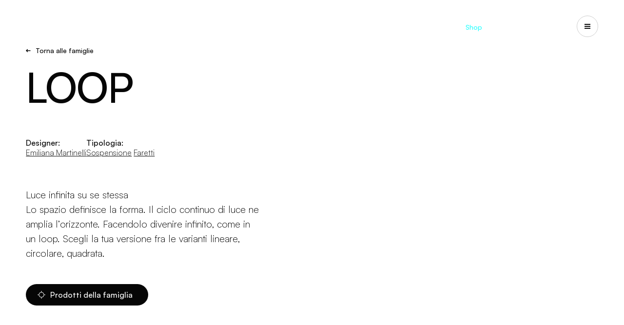

--- FILE ---
content_type: text/html; charset=utf-8
request_url: https://martinelliluce.it/it/Catalog/loop
body_size: 21341
content:
<!DOCTYPE html>
<!--[if lt IE 7]>      <html class="no-js lt-ie9 lt-ie8 lt-ie7"> <![endif]-->
<!--[if IE 7]>         <html class="no-js lt-ie9 lt-ie8"> <![endif]-->
<!--[if IE 8]>         <html class="no-js lt-ie9"> <![endif]-->
<!--[if gt IE 8]><!-->
<html class="no-js" lang="it" >
<!--<![endif]-->
<head>
    <meta charset="utf-8">
    <meta http-equiv="X-UA-Compatible" content="IE=edge,chrome=1">
    <title>Loop - Famiglia di prodotti - Martinelli Luce</title>
    <meta name="description" content="Scopri lampade e accessori della collezione Loop progettati dal designer Emiliana Martinelli. Guarda la gallery e scopri altre lampade simili.">
    <meta name="keywords" content="">
    <meta name="robots" content="index,follow" />
        <link rel="canonical" href="https://martinelliluce.it/it/loop">
            <link rel="alternate" href="https://martinelliluce.it/it/loop" hreflang="it" />
            <link rel="alternate" href="https://martinelliluce.it/en/loop" hreflang="en" />
            <link rel="alternate" href="https://martinelliluce.it/fr/loop" hreflang="fr" />
    <!-- Meta Social -->

    <meta property="og:locale" content="it_IT" />
    <meta property="og:title" content="Loop - Famiglia di prodotti - Martinelli Luce" />
    <meta property="og:description" content="Scopri lampade e accessori della collezione Loop progettati dal designer Emiliana Martinelli. Guarda la gallery e scopri altre lampade simili." />
    <meta property="og:type" content="article" />
    <meta property="og:url" content="https://martinelliluce.it/it/loop" />
    <!-- Meta Viewport -->
    <meta name="viewport" content="width=device-width, initial-scale=1, user-scalable=no">
    <!-- Meta Specific Apple iOS (i seguenti meta rappresentano le funzionalità ios e android tasto "aggiungi ad home") -->
    <meta name="apple-mobile-web-app-title" content="Loop - Famiglia di prodotti - Martinelli Luce">
    <meta name="apple-mobile-web-app-capable" content="yes">
    <meta name="apple-mobile-web-app-status-bar-style" content="black-translucent">
    <meta name="mobile-web-app-capable" content="yes">
    <meta name="format-detection" content="telephone=no">
    <meta name="theme-color" content="#060606">

    <script src="https://maps.googleapis.com/maps/api/js?libraries=places&amp;output=json&amp;key=AIzaSyALVgUursZRjhXk9YP9SSCn_DjifK2Tivo&amp;language=it-IT" async defer></script>

    <style>
        body {
            display: none;
        }
    </style> <!-- Avoid FOUC -->
    
    <script> window.dataLayer = window.dataLayer || []; window.dataLayer.push({  'pageLang': 'it'  }); </script><script type="text/javascript" src="https://cloud.martinelliluce.com/JS/scriptMLbgtm.js"></script>
        <!-- Google Tag Manager -->
    <script>
        (function (w, d, s, l, i) {
            w[l] = w[l] || []; w[l].push({
                'gtm.start':
                    new Date().getTime(), event: 'gtm.js'
            }); var f = d.getElementsByTagName(s)[0],
                j = d.createElement(s), dl = l != 'dataLayer' ? '&l=' + l : ''; j.async = true; j.src =
                    'https://www.googletagmanager.com/gtm.js?id=' + i + dl; f.parentNode.insertBefore(j, f);
        })(window, document, 'script', 'dataLayer', 'GTM-KSTWC9N');</script>
    <!-- End Google Tag Manager -->


    <script type="text/javascript"> var _iub = _iub || []; _iub.csConfiguration = {"askConsentAtCookiePolicyUpdate":true,"cookiePolicyInOtherWindow":true,"countryDetection":true,"enableFadp":true,"enableLgpd":true,"enableUspr":true,"lgpdAppliesGlobally":false,"perPurposeConsent":true,"siteId":2001816,"whitelabel":false,"cookiePolicyId":18523641,"banner":{"acceptButtonCaptionColor":"white","acceptButtonColor":"#0073CE","acceptButtonDisplay":true,"backgroundColor":"white","closeButtonRejects":true,"customizeButtonCaptionColor":"#4D4D4D","customizeButtonColor":"#DADADA","customizeButtonDisplay":true,"explicitWithdrawal":true,"listPurposes":true,"ownerName":"martinelliluce.it","position":"float-top-center","rejectButtonCaptionColor":"white","rejectButtonColor":"#0073CE","rejectButtonDisplay":true,"showPurposesToggles":true,"showTotalNumberOfProviders":true,"textColor":"black"}}; _iub.csLangConfiguration = {"it":{"cookiePolicyId":18523641},"fr":{"cookiePolicyId":71986201},"en":{"cookiePolicyId":90189637}}; </script> <script type="text/javascript" src="https://cs.iubenda.com/autoblocking/2001816.js"></script> <script type="text/javascript" src="//cdn.iubenda.com/cs/gpp/stub.js"></script> <script type="text/javascript" src="//cdn.iubenda.com/cs/iubenda_cs.js" charset="UTF-8" async></script>
    <script type="text/javascript" src="//cdn.iubenda.com/cs/ccpa/stub.js"></script>
    <script type="text/javascript" src="//cdn.iubenda.com/cs/iubenda_cs.js" charset="UTF-8" async></script>


<link rel="stylesheet" type="text/css" href="/min/css-62965264_2402191626152615.css" />

    <link rel="icon" type="image/x-icon" href="/favicon.ico" />
    <link rel="shortcut icon" href="/favicon.ico" type="image/x-icon" />
    <link rel="icon" type="image/png" sizes="48x48" href="/favicon-48x48.png" />
    <link rel="icon" type="image/png" sizes="96x96" href="/favicon-96x96.png" />
    <link rel="icon" type="image/png" sizes="192x192" href="/favicon-192x192.png" />


    

    <!-- endcheck -->
    

        <script type="application/ld+json">
    {
      "@context": "https://schema.org",
      "@type": "Organization",
      "url": "https://martinelliluce.it",
      "logo": "https://martinelliluce.it/logo.png"
    }
    </script>

        <script type="application/ld+json">
        {
          "@context": "https://schema.org",
          "@type": "BreadcrumbList",
          "itemListElement": [{"@type":"ListItem","position":1,"name":"Homepage","item":"https://martinelliluce.it/it/"},{"@type":"ListItem","position":2,"name":"Martinelli Luce World","item":"https://martinelliluce.it/Viewdoc.cshtml?co_id=4395"},{"@type":"ListItem","position":3,"name":"Famiglie","item":"https://martinelliluce.it#"},{"@type":"ListItem","position":4,"name":"L","item":"https://martinelliluce.it#"},{"@type":"ListItem","position":5,"name":"Loop","item":"https://martinelliluce.it/it/loop"}]
        }
    </script>

        <script type="application/ld+json">
        {
            "@context": "https://schema.org/",
            "@type": "Product",
            "name": "Loop",
            "description": "",
            "brand": {
                "@type": "Brand",
                "name": "Martinelli Luce"
            }
        }
    </script>

    

</head>
<body class="-loading">
    
        <!-- Google Tag Manager (noscript) -->
    <noscript>
        <iframe src="https://www.googletagmanager.com/ns.html?id=GTM-KSTWC9N"
                height="0" width="0" style="display:none;visibility:hidden"></iframe>
    </noscript>
    <!-- End Google Tag Manager (noscript) -->


    <div style="display:none">
        <svg width="0" height="0" xmlns="http://www.w3.org/2000/svg" xmlns:xlink="http://www.w3.org/1999/xlink"><symbol viewBox="0 0 60 60" id="accessories" xmlns="http://www.w3.org/2000/svg"><path fill-rule="evenodd" clip-rule="evenodd" d="M35.833 40.913a13.125 13.125 0 007.292 2.212A13.14 13.14 0 0056.25 30 13.125 13.125 0 0030 29.99c-.006-7.244-5.88-13.115-13.125-13.115C9.626 16.875 3.75 22.751 3.75 30s5.876 13.125 13.125 13.125c7.244 0 13.117-5.868 13.125-13.11a13.124 13.124 0 005.833 10.898zm2.084-18.708a9.375 9.375 0 015.208-1.58A9.385 9.385 0 0152.5 30a9.375 9.375 0 11-14.584-7.795z"/></symbol><symbol viewBox="0 0 14 10" id="arrow-left" xmlns="http://www.w3.org/2000/svg"><path d="M3.829 4L6.12 1.707 4.707.293 0 5l4.707 4.707 1.414-1.414L3.83 6h9.585V4H3.83z"/></symbol><symbol viewBox="0 0 14 10" id="arrow-right" xmlns="http://www.w3.org/2000/svg"><path d="M9.586 4L7.293 1.707 8.707.293 13.414 5 8.707 9.707 7.293 8.293 9.586 6H0V4h9.586z"/></symbol><symbol viewBox="0 0 16 16" id="circle-cta" xmlns="http://www.w3.org/2000/svg"><path d="M2.549 7.5A5.475 5.475 0 017.5 2.549V0h1v2.549A5.475 5.475 0 0113.451 7.5H16v1h-2.549A5.475 5.475 0 018.5 13.451V16h-1v-2.549A5.475 5.475 0 012.549 8.5H0v-1h2.549zm10.083.5a4.632 4.632 0 10-9.264 0 4.632 4.632 0 009.264 0z"/></symbol><symbol viewBox="0 0 20 20" id="close" xmlns="http://www.w3.org/2000/svg"><path d="M6.461 5.049l8.486 8.485-1.414 1.414-8.486-8.485L6.461 5.05z"/><path d="M14.95 6.46l-8.486 8.485-1.414-1.414 8.486-8.485L14.95 6.46z"/></symbol><symbol viewBox="0 0 60 60" id="components" xmlns="http://www.w3.org/2000/svg"><path fill-rule="evenodd" clip-rule="evenodd" d="M48.75 31.879h3.75v-18.75a1.875 1.875 0 00-.951-1.631L35.61 2.47a1.877 1.877 0 00-1.847 0l-15.938 9.028 1.848 3.262 15.014-8.504 14.062 7.966V31.88zm-24.361 25.66a1.877 1.877 0 001.847 0l15.938-9.029a1.875 1.875 0 00.951-1.631v-18.75a1.875 1.875 0 00-.951-1.631L26.236 17.47a1.877 1.877 0 00-1.847 0L8.45 26.498a1.876 1.876 0 00-.951 1.631v18.75a1.875 1.875 0 00.951 1.631l15.938 9.028zm.924-3.787L11.25 45.786V29.222l14.063-7.966 14.062 7.966v16.564l-14.063 7.966z"/></symbol><symbol viewBox="0 0 20 20" id="download" xmlns="http://www.w3.org/2000/svg"><path d="M10.993 11.586l2.293-2.293 1.414 1.414-4.707 4.707-4.707-4.707L6.7 9.293l2.293 2.293V2h2v9.586zM4 16h12v2H4z"/></symbol><symbol viewBox="0 0 20 20" id="filter" xmlns="http://www.w3.org/2000/svg"><path d="M4 6h8v2H4zm9 0h3v2h-3z"/><path d="M10 5h2v4h-2zm6 8H8v-2h8zm-9 0H4v-2h3z"/><path d="M10 14H8v-4h2z"/></symbol><symbol viewBox="0 0 20 20" id="list" xmlns="http://www.w3.org/2000/svg"><path d="M8 9h8v2H8zM4 5h2v2H4zm4 0h8v2H8zm0 8h8v2H8zm-2-2H4V9h2zm0 4H4v-2h2z"/></symbol><symbol viewBox="0 0 80 24" id="logo" xmlns="http://www.w3.org/2000/svg"><path d="M76.308 15.82H59.956l-9.81-13.785C48.94.344 46.663 0 45.057 1.27a3.643 3.643 0 00-.39.355l-8.33 8.78V4.333c0-2.115-1.628-3.83-3.634-3.83-.843-.052-2.009.457-2.57 1.122l-8.332 8.78V4.333c0-2.115-1.627-3.83-3.633-3.83-.843-.052-2.008.457-2.57 1.122L1.064 16.942c-1.419 1.495-1.419 3.92 0 5.415a3.504 3.504 0 005.14 0l8.33-8.78v6.072c0 2.115 1.628 3.83 3.635 3.83.843.052 2.008-.457 2.57-1.122l8.331-8.78v6.072c0 2.115 1.627 3.83 3.634 3.83.843.052 2.008-.457 2.57-1.122l11.573-12.195 8.387 11.784c.572.905 1.878 1.592 2.907 1.532H76.31c2.007 0 3.634-1.715 3.634-3.83 0-2.114-1.627-3.829-3.634-3.829l-.001.001z"/></symbol><symbol viewBox="0 0 60 60" id="products" xmlns="http://www.w3.org/2000/svg"><path fill-rule="evenodd" clip-rule="evenodd" d="M7.5 18.75H15A3.75 3.75 0 0018.75 15V7.5A3.75 3.75 0 0015 3.75H7.5A3.75 3.75 0 003.75 7.5V15a3.75 3.75 0 003.75 3.75zm0-3.75V7.5H15V15H7.5zM15 37.5H7.5a3.75 3.75 0 01-3.75-3.75v-7.5A3.75 3.75 0 017.5 22.5H15a3.75 3.75 0 013.75 3.75v7.5A3.75 3.75 0 0115 37.5zM7.5 26.25v7.5H15v-7.5H7.5zm7.5 30H7.5a3.75 3.75 0 01-3.75-3.75V45a3.75 3.75 0 013.75-3.75H15A3.75 3.75 0 0118.75 45v7.5A3.75 3.75 0 0115 56.25zM7.5 45v7.5H15V45H7.5zm26.25 11.25h-7.5a3.75 3.75 0 01-3.75-3.75V45a3.75 3.75 0 013.75-3.75h7.5A3.75 3.75 0 0137.5 45v7.5a3.75 3.75 0 01-3.75 3.75zM26.25 45v7.5h7.5V45h-7.5zM45 56.25h7.5a3.75 3.75 0 003.75-3.75V45a3.75 3.75 0 00-3.75-3.75H45A3.75 3.75 0 0041.25 45v7.5A3.75 3.75 0 0045 56.25zm0-3.75V45h7.5v7.5H45zm-18.75-15h7.5a3.75 3.75 0 003.75-3.75v-7.5a3.75 3.75 0 00-3.75-3.75h-7.5a3.75 3.75 0 00-3.75 3.75v7.5a3.75 3.75 0 003.75 3.75zm0-3.75v-7.5h7.5v7.5h-7.5zM52.5 37.5H45a3.75 3.75 0 01-3.75-3.75v-7.5A3.75 3.75 0 0145 22.5h7.5a3.75 3.75 0 013.75 3.75v7.5a3.75 3.75 0 01-3.75 3.75zM45 26.25v7.5h7.5v-7.5H45zm-11.25-7.5h-7.5A3.75 3.75 0 0122.5 15V7.5a3.75 3.75 0 013.75-3.75h7.5A3.75 3.75 0 0137.5 7.5V15a3.75 3.75 0 01-3.75 3.75zM26.25 7.5V15h7.5V7.5h-7.5zM45 18.75h7.5A3.75 3.75 0 0056.25 15V7.5a3.75 3.75 0 00-3.75-3.75H45a3.75 3.75 0 00-3.75 3.75V15A3.75 3.75 0 0045 18.75zM45 15V7.5h7.5V15H45z"/></symbol><symbol viewBox="0 0 16 16" id="search" xmlns="http://www.w3.org/2000/svg"><path fill-rule="evenodd" clip-rule="evenodd" d="M6.86 10.362a3.5 3.5 0 100-7.002 3.5 3.5 0 000 7.002zm4.461-3.501a4.46 4.46 0 11-8.921 0 4.46 4.46 0 018.921 0z"/><path d="M10.095 9.307L13.6 12.81l-.788.788-3.505-3.504z"/></symbol><symbol viewBox="0 0 20 20" id="share" xmlns="http://www.w3.org/2000/svg"><path d="M14 8a2 2 0 10-1.975-1.683L7.438 8.61a2 2 0 100 2.78l4.587 2.293a2 2 0 10.537-1.073l-4.587-2.293c.033-.21.033-.424 0-.634l4.587-2.293c.364.376.873.61 1.438.61z"/></symbol><symbol viewBox="0 0 14 10" id="slider-next" xmlns="http://www.w3.org/2000/svg"><path d="M9.586 4L7.293 1.707 8.707.293 13.414 5 8.707 9.707 7.293 8.293 9.586 6H0V4h9.586z"/></symbol><symbol viewBox="0 0 14 10" id="slider-prev" xmlns="http://www.w3.org/2000/svg"><path d="M3.829 4L6.12 1.707 4.707.293 0 5l4.707 4.707 1.414-1.414L3.83 6h9.585V4H3.83z"/></symbol><symbol viewBox="0 0 10 10" id="small-close" xmlns="http://www.w3.org/2000/svg"><path d="M1.461.049l8.486 8.485-1.414 1.414L.047 1.463 1.461.05z"/><path d="M9.95 1.46L1.465 9.945.05 8.531 8.536.046 9.95 1.46z"/></symbol><symbol viewBox="0 0 40 40" id="system" xmlns="http://www.w3.org/2000/svg"><path d="M35 2.5h-6.25V5H35v30h-6.25v2.5H35a2.507 2.507 0 002.5-2.5V5A2.507 2.507 0 0035 2.5zM17.5 21.248H10a1.181 1.181 0 00-1.25 1.25v7.5a1.18 1.18 0 001.25 1.25h7.5a1.18 1.18 0 001.25-1.25v-7.5a1.181 1.181 0 00-1.25-1.25zm-1.25 7.5h-5v-5h5v5z"/><path d="M31.25 29.998v-7.5a1.181 1.181 0 00-1.25-1.25h-7.5a1.181 1.181 0 00-1.25 1.25v7.5a1.181 1.181 0 001.25 1.25H30a1.253 1.253 0 001.25-1.25zm-2.5-1.25h-5v-5h5v5zm-11.25-20H10a1.18 1.18 0 00-1.25 1.25v7.5a1.18 1.18 0 001.25 1.25h7.5a1.18 1.18 0 001.25-1.25v-7.5a1.181 1.181 0 00-1.25-1.25zm-1.25 7.5h-5v-5h5v5zm6.25 2.5H30a1.18 1.18 0 001.25-1.25v-7.5A1.181 1.181 0 0030 8.748h-7.5a1.18 1.18 0 00-1.25 1.25v7.5a1.253 1.253 0 001.25 1.25zm1.25-7.5h5v5h-5v-5z"/><path d="M5 5h6.25V2.5H5A2.507 2.507 0 002.5 5v30A2.507 2.507 0 005 37.5h6.25V35H5V5z"/></symbol><symbol viewBox="0 0 80 80" id="word-geometry" xmlns="http://www.w3.org/2000/svg"><path d="M71.26 20.34l-30-17.5a2.5 2.5 0 00-2.52 0l-30 17.5A2.5 2.5 0 007.5 22.5v35a2.5 2.5 0 001.24 2.16l30 17.5a2.5 2.5 0 002.52 0l30-17.5a2.5 2.5 0 001.24-2.16v-35a2.5 2.5 0 00-1.24-2.16zM40 7.895L65.039 22.5 40 37.106 14.961 22.5 40 7.894zm-27.5 18.96l25 14.582v29.211l-25-14.582V26.853zm30 43.793V41.436l25-14.583v29.212l-25 14.582z"/></symbol><symbol viewBox="0 0 80 80" id="word-modularity" xmlns="http://www.w3.org/2000/svg"><path d="M65 15v10H15V15h50zm0-5H15a5 5 0 00-5 5v10a5 5 0 005 5h50a5 5 0 005-5V15a5 5 0 00-5-5zM25 40v25H15V40h10zm0-5H15a5 5 0 00-5 5v25a5 5 0 005 5h10a5 5 0 005-5V40a5 5 0 00-5-5zm40 30V40H40v25h25zM40 35h25a5 5 0 015 5v25a5 5 0 01-5 5H40a5 5 0 01-5-5V40a5 5 0 015-5z"/></symbol><symbol viewBox="0 0 80 80" id="word-nature" xmlns="http://www.w3.org/2000/svg"><path d="M62.5 5a27.525 27.525 0 00-25.613 17.561A17.485 17.485 0 0022.5 15H15v7.5A17.52 17.52 0 0032.5 40H35v22.623a24.808 24.808 0 00-15.177 7.199l3.535 3.535a20 20 0 0130.771 3.034l4.154-2.782A24.948 24.948 0 0040 62.655V40h2.5A27.531 27.531 0 0070 12.5V5h-7.5zm-30 30A12.514 12.514 0 0120 22.5V20h2.5A12.514 12.514 0 0135 32.5V35h-2.5zM65 12.5A22.525 22.525 0 0142.5 35H40v-2.5A22.525 22.525 0 0162.5 10H65v2.5z"/></symbol><symbol viewBox="0 0 80 80" id="word-research" xmlns="http://www.w3.org/2000/svg"><path d="M75 32.5A27.5 27.5 0 0047.5 5h-20A22.5 22.5 0 005 27.5V35a12.5 12.5 0 0012.5 12.5h2.75a12.5 12.5 0 0012.25 10h3.45l10 17.5 4.325-2.5-10-17.225A5 5 0 0035.95 52.5H32.5a7.5 7.5 0 010-15H35v-5h-2.5a12.5 12.5 0 00-12.25 10H17.5A7.5 7.5 0 0110 35v-5h5a7.5 7.5 0 007.5-7.5V20h-5v2.5A2.5 2.5 0 0115 25h-4.8a17.5 17.5 0 0117.3-15h15v5a2.5 2.5 0 01-2.5 2.5h-5v5h5a7.5 7.5 0 007.5-7.5v-5a22.5 22.5 0 0120.125 12.5H65a7.5 7.5 0 00-7.5 7.5v2.5h5V30a2.5 2.5 0 012.5-2.5h4.425a21.9 21.9 0 01.575 5V35a12.5 12.5 0 01-12.5 12.5H50v5h7.5a17.5 17.5 0 007.5-1.7v1.7a7.5 7.5 0 01-7.5 7.5H55v5h2.5A12.5 12.5 0 0070 52.5v-5.275A17.5 17.5 0 0075 35v-2.5z"/></symbol><symbol viewBox="0 0 80 80" id="word-tech" xmlns="http://www.w3.org/2000/svg"><path d="M32.333 73.333l-1.666-10.5a22.414 22.414 0 01-3.334-1.584 22.907 22.907 0 01-3.083-2.083l-9.834 4.5-7.75-13.667 9-6.583a9.9 9.9 0 01-.208-1.708 39.743 39.743 0 01-.042-1.709c0-.5.014-1.07.042-1.708a9.9 9.9 0 01.208-1.708l-9-6.584 7.75-13.666 9.834 4.5a22.907 22.907 0 013.083-2.084c1.167-.666 2.278-1.166 3.334-1.5l1.666-10.583h15.334l1.666 10.5a27.03 27.03 0 013.375 1.542c1.195.639 2.209 1.347 3.042 2.125l9.833-4.5 7.75 13.666-9 6.417c.111.556.18 1.153.209 1.792a38.57 38.57 0 010 3.542 11.609 11.609 0 01-.209 1.75l9 6.5-7.75 13.666-9.833-4.5a27.631 27.631 0 01-3.042 2.125c-1.139.695-2.264 1.208-3.375 1.542l-1.666 10.5H32.332zM40 50.833c3 0 5.555-1.056 7.666-3.167 2.112-2.111 3.167-4.667 3.167-7.667s-1.055-5.555-3.166-7.666C45.554 30.222 43 29.166 40 29.166s-5.556 1.056-7.667 3.167c-2.11 2.11-3.166 4.666-3.166 7.666s1.055 5.556 3.166 7.667C34.444 49.777 37 50.833 40 50.833zm0-5c-1.611 0-2.986-.57-4.125-1.709-1.14-1.139-1.709-2.514-1.709-4.125 0-1.61.57-2.986 1.709-4.125 1.139-1.139 2.514-1.708 4.125-1.708 1.611 0 2.986.57 4.125 1.708 1.139 1.14 1.708 2.514 1.708 4.125 0 1.611-.57 2.986-1.708 4.125-1.139 1.14-2.514 1.709-4.125 1.709zm-3.667 22.5h7.334l1.166-9.334a19.654 19.654 0 005.209-2.083 21.354 21.354 0 004.458-3.417l8.833 3.834 3.334-6-7.834-5.75a35.21 35.21 0 00.542-2.792c.139-.917.208-1.847.208-2.792 0-.944-.055-1.875-.166-2.791a17.24 17.24 0 00-.584-2.792l7.834-5.75-3.334-6-8.833 3.833a18.578 18.578 0 00-4.334-3.625c-1.61-.972-3.388-1.597-5.333-1.875l-1.166-9.333h-7.334l-1.166 9.333a17.655 17.655 0 00-5.292 2 18.384 18.384 0 00-4.375 3.5l-8.834-3.833-3.333 6 7.833 5.75a35.257 35.257 0 00-.541 2.792 18.608 18.608 0 00-.209 2.791c0 .945.07 1.875.209 2.792.139.917.32 1.847.541 2.792l-7.833 5.75 3.333 6 8.834-3.834a21.357 21.357 0 004.458 3.417 19.654 19.654 0 005.209 2.083l1.166 9.334z"/></symbol></svg>
    </div>

    <div class="m-logo">
        <a href="/it/">
            <i class="m-icon -icon-logo">
                <svg viewbox="0 0 80 23">
                    <use xlink:href="#logo" />
                </svg>
            </i>
        </a>
    </div>

    

    <nav class="m-menu">
        <ul class="m-menu__links">

            <li    data-iddd="237" class="">
                <a href="/it/brand-new/brand-new-2025" target="_self"
                   >

 Brand new
                </a>
            </li>
            <li  data-m-nav-dd=2  data-iddd="68" class="">
                <a href="#" target="_self"
                   >

 Get Inspired
                </a>
            </li>
            <li  data-m-nav-dd=3  data-iddd="4" class="">
                <a href="#" target="_self"
                   >

 Prodotti
                </a>
            </li>
            <li    data-iddd="70" class="">
                <a href="/it/configuratore/configuratore-2" target="_self"
                   >

 Configuratore
                </a>
            </li>
            <li    data-iddd="71" class="">
                <a href="/it/designer" target="_self"
                   >

 Designers
                </a>
            </li>
            <li  data-m-nav-dd=6  data-iddd="72" class="">
                <a href="#" target="_self"
                   >

 Martinelli Luce World
                </a>
            </li>
            <li    data-iddd="239" class="">
                <a href="/it/media-cataloghi" target="_self"
                   >

 Cataloghi
                </a>
            </li>
            <li    data-iddd="74" class=" -highlight ">
                <a href="https://shop.martinelliluce.it/" target="_blank"
                   >

 Shop
                </a>
            </li>
            <li    data-iddd="75" class="">
                <a href="#" target="_self"
                   data-m-search-btn>

                        <i class="m-icon -icon-search">
                            <svg viewbox="0 0 24 24">
                                <use xlink:href="#search" />
                            </svg>
                        </i>
 Search
                </a>
            </li>
            <li    data-iddd="278" class="">
                <a href="https://martinelliluce.us" target="_blank"
                   >

 US-CA
                </a>
            </li>
        </ul>
    </nav>
    <button class="m-nav-button" data-m-nav-btn>
        <span></span>
        <span></span>
        <span></span>
    </button>
    <button class="m-nav-button" data-m-nav-service>
        <span></span>
        <span></span>
        <span></span>
    </button>
    <header class="m-header">
        <div class="m-header__nav" data-m-nav>
            <nav class="m-header__main">
                <strong class="m-header__title">Menu</strong>
                <ul>

                        <li>
                            <a href="/it/brand-new/brand-new-2025" target="_self"
                               
                               >

                                Brand new
                            </a>

                            <div class="m-header__panel" data-m-nav-panel>

                                <div class="m-header__images" data-m-nav-images>
                                    <div class="-active">
                                    </div>



                                </div>
                                <div class="m-header__close">
                                    <button data-m-nav-close>
                                        Chiudi
                                        <i class="m-icon -icon-small-close">
                                            <svg viewbox="0 0 10 10">
                                                <use xlink:href="#small-close" />
                                            </svg>
                                        </i>
                                    </button>
                                </div>


                                

                            </div>
                        </li>
                        <li>
                            <a href="#" target="_self"
                               
                               data-m-nav-dd=2>

                                Get Inspired
                            </a>

                            <div class="m-header__panel" data-m-nav-panel>

                                <div class="m-header__images" data-m-nav-images>
                                    <div class="-active">
                                            <img data-m-lazy data-src="/media/immagini/138_n_2301_elastica_martinelliluce.jpg" alt="Get Inspired">
                                    </div>

                                            <div><img data-m-lazy data-src="/media/immagini/13763_n_loop (2)-web.jpg" alt="Progetti"  data-idcat="77"></div>
                                            <div><img data-m-lazy data-src="/media/immagini/35891_n_Toggle_DSF8862-S copia.jpg" alt="Highlights"  data-idcat="187"></div>
                                            <div><img data-m-lazy data-src="/media/immagini/13762_n_1861_SABA_123 copia.jpg" alt="Suggerimenti"  data-idcat="189"></div>
                                            <div><img data-m-lazy data-src="/media/immagini/39688_n_martinelliluce.it_it_community_instagram.jpg" alt="Community"  data-idcat="227"></div>
                                            <div><img data-m-lazy data-src="/media/immagini/35294_n_21013_Sistema_U_5C5A0028-web.jpg" alt="Tutte le ispirazioni"  data-idcat="190"></div>


                                </div>
                                <div class="m-header__close">
                                    <button data-m-nav-close>
                                        Chiudi
                                        <i class="m-icon -icon-small-close">
                                            <svg viewbox="0 0 10 10">
                                                <use xlink:href="#small-close" />
                                            </svg>
                                        </i>
                                    </button>
                                </div>


                                    <ul class="">

                                            <li class="mmm" data-idcat=" 77">
                                                <a href="/it/progetti" target="_self" data-m-nav-image>
                                                    Progetti
                                                </a>
                                            </li>
                                            <li class="mmm" data-idcat=" 187">
                                                <a href="/it/highlights" target="_self" data-m-nav-image>
                                                    Highlights
                                                </a>
                                            </li>
                                            <li class="mmm" data-idcat=" 189">
                                                <a href="/it/suggerimenti" target="_self" data-m-nav-image>
                                                    Suggerimenti
                                                </a>
                                            </li>
                                            <li class="mmm" data-idcat=" 227">
                                                <a href="/it/community-instagram" target="_self" data-m-nav-image>
                                                    Community
                                                </a>
                                            </li>
                                            <li class="mmm" data-idcat=" 190">
                                                <a href="/it/get-inspired" target="_self" data-m-nav-image>
                                                    Tutte le ispirazioni
                                                </a>
                                            </li>

                                    </ul>
                                

                            </div>
                        </li>
                        <li>
                            <a href="#" target="_self"
                               
                               data-m-nav-dd=3>

                                Prodotti
                            </a>

                            <div class="m-header__panel" data-m-nav-panel>

                                <div class="m-header__images" data-m-nav-images>
                                    <div class="-active">
                                            <img data-m-lazy data-src="/media/immagini/35884_n_2131_serpente-web.jpg" alt="Prodotti">
                                    </div>

                                            <div><img data-m-lazy data-src="/media/immagini/35007_n_ridgeview-officesouthafrica-29-web.jpg" alt="Architectural"  data-idcat="185"></div>
                                            <div><img data-m-lazy data-src="/media/immagini/35885_n_bruco_501-web.jpg" alt="Outdoor"  data-idcat="186"></div>
                                            <div><img data-m-lazy data-src="/media/immagini/35593_n_lunaop_602-web.jpg" alt="Residential"  data-idcat="191"></div>
                                            <div><img data-m-lazy data-src="/media/immagini/35887_n_BOX-37-BI-AMB2-2-web.jpg" alt="Arredo"  data-idcat="192"></div>

                                            <div><img data-m-lazy data-src="/media/immagini/34431_n_Archivio Casa Guerra_033-web.jpg" alt="Iconici" class="imgMini"></div>
                                            <div><img data-m-lazy data-src="/media/immagini/35006_n_Studio-Avro-J-001-low-CROP-OK-WEB.jpg" alt="Nuovi Prodotti" class="imgMini"></div>
                                            <div><img data-m-lazy data-src="/media/immagini/511_n_p_6.jpg" alt="Prodotti Speciali" class="imgMini"></div>
                                            <div><img data-m-lazy data-src="/media/immagini/36478_n_scena_04_colibri-web.jpg" alt="Componibili" class="imgMini"></div>
                                            <div><img data-m-lazy data-src="/media/immagini/36477_n_galala-20-web.jpg" alt="Tutte le collezioni" class="imgMini"></div>

                                </div>
                                <div class="m-header__close">
                                    <button data-m-nav-close>
                                        Chiudi
                                        <i class="m-icon -icon-small-close">
                                            <svg viewbox="0 0 10 10">
                                                <use xlink:href="#small-close" />
                                            </svg>
                                        </i>
                                    </button>
                                </div>


                                    <ul class="-has-secondary">

                                            <li class="mmm" data-idcat=" 185">
                                                <a href="/it/catalogo/architectural" target="_self" data-m-nav-image>
                                                    Architectural
                                                </a>
                                            </li>
                                            <li class="mmm" data-idcat=" 186">
                                                <a href="/it/catalogo/outdoor" target="_self" data-m-nav-image>
                                                    Outdoor
                                                </a>
                                            </li>
                                            <li class="mmm" data-idcat=" 191">
                                                <a href="/it/catalogo/residential" target="_self" data-m-nav-image>
                                                    Residential
                                                </a>
                                            </li>
                                            <li class="mmm" data-idcat=" 192">
                                                <a href="/it/catalogo/arredo" target="_self" data-m-nav-image>
                                                    Arredo
                                                </a>
                                            </li>

                                    </ul>
                                                                        <ul>

                                                <li>
                                                    <a href="/it/catalogo/iconici" target="_self" data-m-nav-image>
                                                        Iconici
                                                    </a>
                                                </li>
                                                <li>
                                                    <a href="/it/catalogo/nuovi-prodotti" target="_self" data-m-nav-image>
                                                        Nuovi Prodotti
                                                    </a>
                                                </li>
                                                <li>
                                                    <a href="/it/catalogo/prodotti-speciali" target="_self" data-m-nav-image>
                                                        Prodotti Speciali
                                                    </a>
                                                </li>
                                                <li>
                                                    <a href="/it/catalogo/componibili" target="_self" data-m-nav-image>
                                                        Componibili
                                                    </a>
                                                </li>

                                        </ul>
                                        <ul>

                                                <li>
                                                    <a href="/it/catalogo" target="_self" data-m-nav-image>
                                                        Tutte le collezioni
                                                    </a>
                                                </li>

                                        </ul>


                            </div>
                        </li>
                        <li>
                            <a href="/it/configuratore/configuratore-2" target="_self"
                               
                               >

                                Configuratore
                            </a>

                            <div class="m-header__panel" data-m-nav-panel>

                                <div class="m-header__images" data-m-nav-images>
                                    <div class="-active">
                                    </div>



                                </div>
                                <div class="m-header__close">
                                    <button data-m-nav-close>
                                        Chiudi
                                        <i class="m-icon -icon-small-close">
                                            <svg viewbox="0 0 10 10">
                                                <use xlink:href="#small-close" />
                                            </svg>
                                        </i>
                                    </button>
                                </div>


                                

                            </div>
                        </li>
                        <li>
                            <a href="/it/designer" target="_self"
                               
                               >

                                Designers
                            </a>

                            <div class="m-header__panel" data-m-nav-panel>

                                <div class="m-header__images" data-m-nav-images>
                                    <div class="-active">
                                    </div>



                                </div>
                                <div class="m-header__close">
                                    <button data-m-nav-close>
                                        Chiudi
                                        <i class="m-icon -icon-small-close">
                                            <svg viewbox="0 0 10 10">
                                                <use xlink:href="#small-close" />
                                            </svg>
                                        </i>
                                    </button>
                                </div>


                                

                            </div>
                        </li>
                        <li>
                            <a href="#" target="_self"
                               
                               data-m-nav-dd=6>

                                Martinelli Luce World
                            </a>

                            <div class="m-header__panel" data-m-nav-panel>

                                <div class="m-header__images" data-m-nav-images>
                                    <div class="-active">
                                            <img data-m-lazy data-src="/media/immagini/315269_n_Scena_06_mamba copia.jpg" alt="Martinelli Luce World">
                                    </div>

                                            <div><img data-m-lazy data-src="/media/immagini/35884_n_2131_serpente-web_1.jpg" alt="Company"  data-idcat="193"></div>
                                            <div><img data-m-lazy data-src="/media/immagini/119021_n_tecnologie.jpg" alt="Tecnologie"  data-idcat="235"></div>
                                            <div><img data-m-lazy data-src="/media/immagini/57494_n_Winner_Archiproducts (1).jpg" alt="Premi"  data-idcat="196"></div>
                                            <div><img data-m-lazy data-src="/media/immagini/119020_n_tecnologie.jpg" alt="Servizi"  data-idcat="236"></div>

                                            <div><img data-m-lazy data-src="/media/immagini/64174_n_antoine-barres-jay5BqVyf5A-unsplash copia.jpg" alt="Contatti" class="imgMini"></div>
                                            <div><img data-m-lazy data-src="/media/immagini/63858_n_PointOfSales.jpg" alt="Punti Vendita" class="imgMini"></div>
                                            <div><img data-m-lazy data-src="/media/immagini/1499420_n_MARTINELLI LUCE Showroom Milano-showroom-web.jpg" alt="Showroom" class="imgMini"></div>
                                            <div><img data-m-lazy data-src="/media/immagini/64490_n_MINIPI-Quality-proof-web.jpg" alt="Qualità" class="imgMini"></div>
                                            <div><img data-m-lazy data-src="/media/immagini/776938_n_Parita_di_genere-002.jpg" alt="Parità di genere" class="imgMini"></div>
                                            <div><img data-m-lazy data-src="/media/immagini/514_n_porcreo.jpg" alt="Por Creo" class="imgMini"></div>
                                            <div><img data-m-lazy data-src="/media/immagini/278951_n_Mimit-Menu.jpg" alt="Mimit" class="imgMini"></div>
                                            <div><img data-m-lazy data-src="/media/immagini/1070475_n_coesione-italia-menu.jpg" alt="PR FESR" class="imgMini"></div>

                                </div>
                                <div class="m-header__close">
                                    <button data-m-nav-close>
                                        Chiudi
                                        <i class="m-icon -icon-small-close">
                                            <svg viewbox="0 0 10 10">
                                                <use xlink:href="#small-close" />
                                            </svg>
                                        </i>
                                    </button>
                                </div>


                                    <ul class="-has-secondary">

                                            <li class="mmm" data-idcat=" 193">
                                                <a href="/it/chi-siamo" target="_self" data-m-nav-image>
                                                    Company
                                                </a>
                                            </li>
                                            <li class="mmm" data-idcat=" 235">
                                                <a href="/it/tecnologie/tecnologie-2" target="_self" data-m-nav-image>
                                                    Tecnologie
                                                </a>
                                            </li>
                                            <li class="mmm" data-idcat=" 196">
                                                <a href="/it/premi" target="_self" data-m-nav-image>
                                                    Premi
                                                </a>
                                            </li>
                                            <li class="mmm" data-idcat=" 236">
                                                <a href="/it/servizi" target="_self" data-m-nav-image>
                                                    Servizi
                                                </a>
                                            </li>

                                    </ul>
                                                                        <ul>

                                                <li>
                                                    <a href="/it/contatti" target="_self" data-m-nav-image>
                                                        Contatti
                                                    </a>
                                                </li>
                                                <li>
                                                    <a href="/it/punti-vendita" target="_self" data-m-nav-image>
                                                        Punti Vendita
                                                    </a>
                                                </li>
                                                <li>
                                                    <a href="https://martinelliluce.it/it/showroom" target="_blank" data-m-nav-image>
                                                        Showroom
                                                    </a>
                                                </li>

                                        </ul>
                                        <ul>

                                                <li>
                                                    <a href="/it/qualita-2" target="_self" data-m-nav-image>
                                                        Qualità
                                                    </a>
                                                </li>
                                                <li>
                                                    <a href="/it/parita-di-genere" target="_self" data-m-nav-image>
                                                        Parità di genere
                                                    </a>
                                                </li>
                                                <li>
                                                    <a href="/it/por-creo" target="_self" data-m-nav-image>
                                                        Por Creo
                                                    </a>
                                                </li>
                                                <li>
                                                    <a href="/it/mimit" target="_self" data-m-nav-image>
                                                        Mimit
                                                    </a>
                                                </li>
                                                <li>
                                                    <a href="pr-fesr" target="_self" data-m-nav-image>
                                                        PR FESR
                                                    </a>
                                                </li>

                                        </ul>


                            </div>
                        </li>
                        <li>
                            <a href="/it/media-cataloghi" target="_self"
                               
                               >

                                Cataloghi
                            </a>

                            <div class="m-header__panel" data-m-nav-panel>

                                <div class="m-header__images" data-m-nav-images>
                                    <div class="-active">
                                            <img data-m-lazy data-src="/media/immagini/516_n_image_33.jpg" alt="Cataloghi">
                                    </div>



                                </div>
                                <div class="m-header__close">
                                    <button data-m-nav-close>
                                        Chiudi
                                        <i class="m-icon -icon-small-close">
                                            <svg viewbox="0 0 10 10">
                                                <use xlink:href="#small-close" />
                                            </svg>
                                        </i>
                                    </button>
                                </div>


                                

                            </div>
                        </li>
                        <li>
                            <a href="https://shop.martinelliluce.it/" target="_blank"
                               
                               >

                                Shop
                            </a>

                            <div class="m-header__panel" data-m-nav-panel>

                                <div class="m-header__images" data-m-nav-images>
                                    <div class="-active">
                                    </div>



                                </div>
                                <div class="m-header__close">
                                    <button data-m-nav-close>
                                        Chiudi
                                        <i class="m-icon -icon-small-close">
                                            <svg viewbox="0 0 10 10">
                                                <use xlink:href="#small-close" />
                                            </svg>
                                        </i>
                                    </button>
                                </div>


                                

                            </div>
                        </li>
                        <li>
                            <a href="#" target="_self"
                               data-m-search-btn
                               >

                                Search
                            </a>

                            <div class="m-header__panel" data-m-nav-panel>

                                <div class="m-header__images" data-m-nav-images>
                                    <div class="-active">
                                    </div>



                                </div>
                                <div class="m-header__close">
                                    <button data-m-nav-close>
                                        Chiudi
                                        <i class="m-icon -icon-small-close">
                                            <svg viewbox="0 0 10 10">
                                                <use xlink:href="#small-close" />
                                            </svg>
                                        </i>
                                    </button>
                                </div>


                                

                            </div>
                        </li>
                        <li>
                            <a href="https://martinelliluce.us" target="_blank"
                               
                               >

                                US-CA
                            </a>

                            <div class="m-header__panel" data-m-nav-panel>

                                <div class="m-header__images" data-m-nav-images>
                                    <div class="-active">
                                    </div>



                                </div>
                                <div class="m-header__close">
                                    <button data-m-nav-close>
                                        Chiudi
                                        <i class="m-icon -icon-small-close">
                                            <svg viewbox="0 0 10 10">
                                                <use xlink:href="#small-close" />
                                            </svg>
                                        </i>
                                    </button>
                                </div>


                                

                            </div>
                        </li>
                  
                </ul>
            </nav>
            <nav class="m-header__service">
                <div class="m-header__service-inner">
                    <ul>
                            <li>
                                <a href="/it/download" target="_self">
                                    Download
                                </a>
                            </li>
                            <li>
                                <a href="/it/richiedi-consulenza-on-demand" target="_self">
                                    Consulenza on demand
                                </a>
                            </li>
                            <li>
                                <a href="/it/contatti" target="_self">
                                    Contatti
                                </a>
                            </li>
                            <li>
                                <a href="/it/newsletter" target="_self">
                                    Newsletter
                                </a>
                            </li>
                            <li>
                                <a href="/it/showroom" target="_self">
                                    Showroom
                                </a>
                            </li>
                            <li>
                                <a href="/it/certificato-di-garanzia" target="_self">
                                    Certificato di garanzia
                                </a>
                            </li>
                            <li>
                                <a href="/it/press-paper-media" target="_self">
                                    Press &amp; Media
                                </a>
                            </li>
                            <li>
                                <a href="/it/pagineinterne/area-riservata" target="_self">
                                    Area Riservata
                                </a>
                            </li>
                            <li>
                                <a href="https://martinelliluce.us" target="_blank">
                                    North America website
                                </a>
                            </li>

                    </ul>
                    <div class="m-header__langs">
                        Language:
                        <ul>

                                <li>
                                    <a href="/it/loop" class="no-pjax active">
                                        IT 
                                    </a>
                                </li>
                                <li>
                                    <a href="/en/loop" class="no-pjax ">
                                        EN 
                                    </a>
                                </li>
                                <li>
                                    <a href="/fr/loop" class="no-pjax ">
                                        FR 
                                    </a>
                                </li>
                        </ul>
                    </div>
                </div>
            </nav>
        </div>
    </header>









    <div class="m-search" data-lenis-prevent>
        <div class="m-search__close">
            <button data-m-search-btn>
                Chiudi
                <i class="m-icon -icon-small-close">
                    <svg viewbox="0 0 10 10">
                        <use xlink:href="#small-close" />
                    </svg>
                </i>
            </button>
        </div>
        <form class="m-search__form" action="/api/search-site/execute" method="get" id="frmSearch">
            <input type="text" placeholder="Cerca..." name="strSearch" id="strSearch">
            <button type="submit">Cerca</button>
        </form>
        <div class="m-search__res">
            <div class="m-search__empty">
                Siamo spiacenti, la ricerca non ha dato risultati! Prova con filtri di ricerca più generici.
            </div>
            <div class="m-search__inner">

            </div>
        </div>
    </div>

    <div class="m-cursor">
        <span class="m-cursor__label"></span>
    </div>

    <div class="m-zoom">
        <div class="m-zoom__close" data-m-swiper-close>
            <button class="m-button  -type-icon">
                <i class="m-icon -icon-close">
                    <svg viewbox="0 0 16 16">
                        <use xlink:href="#close" />
                    </svg>
                </i>
            </button>
        </div>
        <div class="m-zoom__slider swiper" data-m-swiper="zoom">
            <div class="swiper-wrapper"></div>
            <div class="m-carousel__nav m-zoom__nav">
                <button class="-prev" data-m-swiper-prev>
                    <i class="m-icon -icon-slider-prev">
                        <svg viewbox="0 0 16 16">
                            <use xlink:href="#slider-prev" />
                        </svg>
                    </i>
                </button>
                <div class="m-carousel__pag" data-m-swiper-pag></div>
                <button class="-next" data-m-swiper-next>
                    <i class="m-icon -icon-slider-next">
                        <svg viewbox="0 0 16 16">
                            <use xlink:href="#slider-next" />
                        </svg>
                    </i>
                </button>
            </div>
        </div>
    </div>


    <div data-pjax="wrapper" class="m-site">
        


<div class="m-container" data-pjax="container" data-pjax-namespace="martinelli">
        <div class="m-langs" style="display:none">
        <ul>
                <li><a href="/it/loop" class="no-pjax">IT</a></li>
                <li><a href="/en/loop" class="no-pjax">EN</a></li>
                <li><a href="/fr/loop" class="no-pjax">FR</a></li>
        </ul>
    </div>

        <div class="m-backlink m-section">
            <div class="m-wrapper -fadeY">
                <a class="m-button -type-back" href="/it/catalogo">
                    <i class="m-icon -icon-arrow-left">
                        <svg viewbox="0 0 16 16">
                            <use xlink:href="#arrow-left" />
                        </svg>
                    </i>
                    Torna alle famiglie
                </a>
            </div>
        </div>
    <div class="m-family-intro">
        <div class="m-family-intro__wrapper m-wrapper">
            <div class="m-family-intro__content">
                <div class="m-family-intro__info">
                    <h1 class="m-family-intro__title" data-m-split>Loop</h1>

                    <ul class="m-family-intro__info">
                            <li class="-fadeY">
                                <strong>Designer:</strong>
                                <span>
                                        <a href="/it/designer/emiliana-martinelli">Emiliana Martinelli</a>
                                </span>
                            </li>
                                                    <li class="-fadeY">
                                <strong>Tipologia:</strong>
                                <span>
                                        <a href="/it/sospensione">Sospensione</a>
                                        <a href="/it/faretti">Faretti</a>
                                </span>
                            </li>

                    </ul>
                    <div class="m-family-intro__desc">
                            <div class="m-family-intro__desc-title -fadeY"></div>
                        <div class="m-family-intro__desc-text -fadeY"><h2>Luce infinita su se stessa</h2><p>Lo spazio definisce la forma. Il ciclo continuo di luce ne amplia l’orizzonte. Facendolo divenire infinito, come in un loop. Scegli la tua versione fra le varianti lineare, circolare, quadrata.</p></div>

                    </div>
                    <div class="m-family-intro__cta -fadeY">
                        <a class="m-button  -type-button" href="#family-products">
                            <i class="m-icon -icon-circle-cta">
                                <svg viewbox="0 0 16 16">
                                    <use xlink:href="#circle-cta" />
                                </svg>
                            </i>
                            Prodotti della famiglia
                        </a>
                    </div>
                </div>
                <div class="m-family-intro__media -fadeY">
                    <div>
                        <div class="m-media -ratio-1-1">
                            <img data-m-lazy data-src="https://martinelliluce.onpage.it/api/storage/d94d62a34fa15d6c8101e300767dd282b1a7fb00/Loop_FamG.jpg" alt="">
                        </div>
                    </div>
                </div>
            </div>
        </div>
    </div>

    

            <div class="m-bio">
            <div class="m-bio__wrapper m-wrapper">
                    <div class="m-bio__item">
                        <div class="m-bio__media">
                            <div class="m-bio__title -fadeY">Designed by  Emiliana Martinelli</div>
                                <div class="m-bio__picture -fadeY">
                                    <div class="m-media -ratio-1-1">
                                        <img data-m-lazy data-src="https://martinelliluce.onpage.it/api/storage/dc7897071bfac20e03d57f92ab7272d9a5881e91.500x.jpg?name=Emiliana_Martinelli.jpg" alt="Emiliana Martinelli">
                                    </div>
                                </div>
                        </div>
                        <div class="m-bio__text">
                            <div data-m-split>La fotografia, la grafica e la pittura sono i suoi hobby preferiti, ha sempre con se un quaderno e una matita per disegnare e cogliere quell&#8217;attimo di un&#8217;espressione, un&#8217;ombra, un effetto che stimola la sua fantasia.</div>
                            <div class="m-bio__cta -fadeY">
                                <a class="m-button  -type-text" href="/it/designer/emiliana-martinelli">
                                    <i class="m-icon -icon-circle-cta">
                                        <svg viewbox="0 0 16 16">
                                            <use xlink:href="#circle-cta" />
                                        </svg>
                                    </i>
                                    Scopri Emiliana Martinelli
                                </a>
                            </div>
                        </div>
                    </div>
            </div>
        </div>


        <div class="m-gallery">
            <div class="m-listing  -offset-right   -type-gallery ">
                <div class="m-listing__wrapper -columns m-wrapper" data-columns>
                                            <div class="m-listing__item -fadeY">
                            <div class="m-card ">
                                <div class="m-card__media">
                                    <div data-speed=".9">
                                        <div class="m-card__scale">
                                            <div class="m-media -ratio-4-3">
                                                <img data-m-lazy data-src="https://martinelliluce.onpage.it/api/storage/269d617b88c57676d32ab2b245c67561c8530050/loop_quadrata_loft-web.jpg" alt="">
                                            </div>
                                        </div>
                                    </div>
                                </div>
                                <div class="m-card__text">
                                </div>
                            </div>
                        </div>
                        <div class="m-listing__item -fadeY">
                            <div class="m-card ">
                                <div class="m-card__media">
                                    <div data-speed=".9">
                                        <div class="m-card__scale">
                                            <div class="m-media -ratio-4-3">
                                                <img data-m-lazy data-src="https://martinelliluce.onpage.it/api/storage/9511cd3b5f6aa373d6080ea1eadbab7b75f8be7b/loop_interna_fari_esterni-web.jpg" alt="">
                                            </div>
                                        </div>
                                    </div>
                                </div>
                                <div class="m-card__text">
                                </div>
                            </div>
                        </div>
                        <div class="m-listing__item -fadeY">
                            <div class="m-card ">
                                <div class="m-card__media">
                                    <div data-speed=".9">
                                        <div class="m-card__scale">
                                            <div class="m-media -ratio-3-4">
                                                <img data-m-lazy data-src="https://martinelliluce.onpage.it/api/storage/453449a75d88ec5ded139184f41ad34200eca3ef/loop_museu_concreto_finale-web .jpg" alt="">
                                            </div>
                                        </div>
                                    </div>
                                </div>
                                <div class="m-card__text">
                                </div>
                            </div>
                        </div>
                        <div class="m-listing__item -fadeY">
                            <div class="m-card ">
                                <div class="m-card__media">
                                    <div data-speed=".9">
                                        <div class="m-card__scale">
                                            <div class="m-media -ratio-3-4">
                                                <img data-m-lazy data-src="https://martinelliluce.onpage.it/api/storage/68e054b03ae29511d8a5a20c6d508a20c6ca2cfc/loop_circolare-web.jpg" alt="">
                                            </div>
                                        </div>
                                    </div>
                                </div>
                                <div class="m-card__text">
                                </div>
                            </div>
                        </div>
                </div>
            </div>

            <div class="m-gallery__cta -fadeY">
                <button class="m-button  -type-button" data-m-gallery='[{&quot;src&quot;:&quot;https://martinelliluce.onpage.it/api/storage/269d617b88c57676d32ab2b245c67561c8530050/loop_quadrata_loft-web.jpg&quot;,&quot;caption&quot;:&quot;&quot;},{&quot;src&quot;:&quot;https://martinelliluce.onpage.it/api/storage/9511cd3b5f6aa373d6080ea1eadbab7b75f8be7b/loop_interna_fari_esterni-web.jpg&quot;,&quot;caption&quot;:&quot;&quot;},{&quot;src&quot;:&quot;https://martinelliluce.onpage.it/api/storage/453449a75d88ec5ded139184f41ad34200eca3ef/loop_museu_concreto_finale-web .jpg&quot;,&quot;caption&quot;:&quot;&quot;},{&quot;src&quot;:&quot;https://martinelliluce.onpage.it/api/storage/68e054b03ae29511d8a5a20c6d508a20c6ca2cfc/loop_circolare-web.jpg&quot;,&quot;caption&quot;:&quot;&quot;},{&quot;src&quot;:&quot;https://martinelliluce.onpage.it/api/storage/fdb1e5053f9af822b6e1fe2cc23d8fc2e9bcf1b7/render-loop-web.jpg&quot;,&quot;caption&quot;:&quot;&quot;}]'>
                    <i class="m-icon -icon-circle-cta">
                        <svg viewbox="0 0 16 16">
                            <use xlink:href="#circle-cta" />
                        </svg>
                    </i>
                    Guarda la gallery
                </button>
            </div>
        </div>


    


        <div class="m-product-grid" id="family-products">
            <div class="m-product-grid__wrapper m-wrapper">
                <div class="m-product-grid__pretitle -fadeY">Scopri i prodotti della famiglia</div>
                <div class="m-product-grid__title -fadeY">Loop</div>
            </div>
        </div>
            <div class="m-pdp-grid">
                <div class="m-pdp-grid__wrapper m-wrapper">
                    <H2 class="m-pdp-grid__title -fadeY ">
                        <i class="m-icon -icon-products">
                            <svg viewbox="0 0 24 24">
                                <use xlink:href="#products" />
                            </svg>
                        </i>
                        Prodotti
                    </H2>


                    <div class="m-product-grid__list">

                            <div class="m-product-grid__item -fadeY">
                                <a class="m-card  -type-thumb 6442" href="/it/loop/loop-21003160dim" data-m-cursor="label" data-m-label="Scopri">
                                    <div class="m-card__media">
                                        <div>
                                            <div class="m-card__scale">
                                                <div class="m-media -ratio-1-1">
                                                    <img data-m-lazy data-src="https://martinelliluce.onpage.it/api/storage/467aab26179f4ac7f7e5b9f13699d7e6f82f7791.350x.jpg?name=loop_circolare_interna-web.jpg" alt="">
                                                </div>

                                            </div>
                                        </div>
                                    </div>
                                    <div class="m-card__text">
                                        <div class="m-card__title">Loop</div>
                                        <div class="m-card__desc">21003/160/DIM</div>
                                        <div class="m-card__desc">Loop circolare</div>
                                        <div class="m-card__cat">Sospensione</div>
                                    </div>
                                </a>
                            </div>
                            <div class="m-product-grid__item -fadeY">
                                <a class="m-card  -type-thumb 6443" href="/it/loop/loop-21003200dim" data-m-cursor="label" data-m-label="Scopri">
                                    <div class="m-card__media">
                                        <div>
                                            <div class="m-card__scale">
                                                <div class="m-media -ratio-1-1">
                                                    <img data-m-lazy data-src="https://martinelliluce.onpage.it/api/storage/467aab26179f4ac7f7e5b9f13699d7e6f82f7791.350x.jpg?name=loop_circolare_interna-web.jpg" alt="">
                                                </div>

                                            </div>
                                        </div>
                                    </div>
                                    <div class="m-card__text">
                                        <div class="m-card__title">Loop</div>
                                        <div class="m-card__desc">21003/200/DIM</div>
                                        <div class="m-card__desc">Loop circolare</div>
                                        <div class="m-card__cat">Sospensione</div>
                                    </div>
                                </a>
                            </div>
                            <div class="m-product-grid__item -fadeY">
                                <a class="m-card  -type-thumb 6444" href="/it/loop/loop-21003300dim" data-m-cursor="label" data-m-label="Scopri">
                                    <div class="m-card__media">
                                        <div>
                                            <div class="m-card__scale">
                                                <div class="m-media -ratio-1-1">
                                                    <img data-m-lazy data-src="https://martinelliluce.onpage.it/api/storage/467aab26179f4ac7f7e5b9f13699d7e6f82f7791.350x.jpg?name=loop_circolare_interna-web.jpg" alt="">
                                                </div>

                                            </div>
                                        </div>
                                    </div>
                                    <div class="m-card__text">
                                        <div class="m-card__title">Loop</div>
                                        <div class="m-card__desc">21003/300/DIM</div>
                                        <div class="m-card__desc">Loop circolare</div>
                                        <div class="m-card__cat">Sospensione</div>
                                    </div>
                                </a>
                            </div>
                            <div class="m-product-grid__item -fadeY">
                                <a class="m-card  -type-thumb 6445" href="/it/loop/loop-21003400dim" data-m-cursor="label" data-m-label="Scopri">
                                    <div class="m-card__media">
                                        <div>
                                            <div class="m-card__scale">
                                                <div class="m-media -ratio-1-1">
                                                    <img data-m-lazy data-src="https://martinelliluce.onpage.it/api/storage/467aab26179f4ac7f7e5b9f13699d7e6f82f7791.350x.jpg?name=loop_circolare_interna-web.jpg" alt="">
                                                </div>

                                            </div>
                                        </div>
                                    </div>
                                    <div class="m-card__text">
                                        <div class="m-card__title">Loop</div>
                                        <div class="m-card__desc">21003/400/DIM</div>
                                        <div class="m-card__desc">Loop circolare</div>
                                        <div class="m-card__cat">Sospensione</div>
                                    </div>
                                </a>
                            </div>
                            <div class="m-product-grid__item -fadeY">
                                <a class="m-card  -type-thumb 6446" href="/it/loop/loop-21003500dim" data-m-cursor="label" data-m-label="Scopri">
                                    <div class="m-card__media">
                                        <div>
                                            <div class="m-card__scale">
                                                <div class="m-media -ratio-1-1">
                                                    <img data-m-lazy data-src="https://martinelliluce.onpage.it/api/storage/467aab26179f4ac7f7e5b9f13699d7e6f82f7791.350x.jpg?name=loop_circolare_interna-web.jpg" alt="">
                                                </div>

                                            </div>
                                        </div>
                                    </div>
                                    <div class="m-card__text">
                                        <div class="m-card__title">Loop</div>
                                        <div class="m-card__desc">21003/500/DIM</div>
                                        <div class="m-card__desc">Loop circolare</div>
                                        <div class="m-card__cat">Sospensione</div>
                                    </div>
                                </a>
                            </div>
                            <div class="m-product-grid__item -fadeY">
                                <a class="m-card  -type-thumb 2504" href="/it/loop/loop-21006" data-m-cursor="label" data-m-label="Scopri">
                                    <div class="m-card__media">
                                        <div>
                                            <div class="m-card__scale">
                                                <div class="m-media -ratio-1-1">
                                                    <img data-m-lazy data-src="https://martinelliluce.onpage.it/api/storage/c5bb796bc4c346cc33c199b2d34760b0119cad31.350x.jpg?name=loop_quadrata_luce_interna-web.jpg" alt="">
                                                </div>

                                            </div>
                                        </div>
                                    </div>
                                    <div class="m-card__text">
                                        <div class="m-card__title">Loop</div>
                                        <div class="m-card__desc">21006/170/DIM</div>
                                        <div class="m-card__desc">Loop quadrata - larghezza 170 cm</div>
                                        <div class="m-card__cat">Sospensione</div>
                                    </div>
                                </a>
                            </div>
                            <div class="m-product-grid__item -fadeY">
                                <a class="m-card  -type-thumb 6080" href="/it/loop/loop-21006250dim" data-m-cursor="label" data-m-label="Scopri">
                                    <div class="m-card__media">
                                        <div>
                                            <div class="m-card__scale">
                                                <div class="m-media -ratio-1-1">
                                                    <img data-m-lazy data-src="https://martinelliluce.onpage.it/api/storage/c5bb796bc4c346cc33c199b2d34760b0119cad31.350x.jpg?name=loop_quadrata_luce_interna-web.jpg" alt="">
                                                </div>

                                            </div>
                                        </div>
                                    </div>
                                    <div class="m-card__text">
                                        <div class="m-card__title">Loop</div>
                                        <div class="m-card__desc">21006/250/DIM</div>
                                        <div class="m-card__desc">Loop quadrata - larghezza 250 cm</div>
                                        <div class="m-card__cat">Sospensione</div>
                                    </div>
                                </a>
                            </div>
                            <div class="m-product-grid__item -fadeY">
                                <a class="m-card  -type-thumb 2860" href="/it/loop/loop-21010" data-m-cursor="label" data-m-label="Scopri">
                                    <div class="m-card__media">
                                        <div>
                                            <div class="m-card__scale">
                                                <div class="m-media -ratio-1-1">
                                                    <img data-m-lazy data-src="https://martinelliluce.onpage.it/api/storage/bb64aeaa8c0e28d95a5c3624f8d2b4a0a8c06325.350x.jpg?name=loop_21010-web.jpg" alt="">
                                                </div>

                                            </div>
                                        </div>
                                    </div>
                                    <div class="m-card__text">
                                        <div class="m-card__title">Loop</div>
                                        <div class="m-card__desc">21010/DIM</div>
                                        <div class="m-card__desc">Loop rettangolare</div>
                                        <div class="m-card__cat">Sospensione</div>
                                    </div>
                                </a>
                            </div>
                            <div class="m-product-grid__item -fadeY">
                                <a class="m-card  -type-thumb 2500" href="/it/loop/faretto-loop-40088" data-m-cursor="label" data-m-label="Scopri">
                                    <div class="m-card__media">
                                        <div>
                                            <div class="m-card__scale">
                                                <div class="m-media -ratio-1-1">
                                                    <img data-m-lazy data-src="https://martinelliluce.onpage.it/api/storage/5a9cdcd6531e6119ec4d8e72ce425aa40f22894e.350x.jpg?name=loop_faretto4-web.jpg" alt="">
                                                </div>

                                            </div>
                                        </div>
                                    </div>
                                    <div class="m-card__text">
                                        <div class="m-card__title">Faretto Loop</div>
                                        <div class="m-card__desc">40088</div>
                                        <div class="m-card__desc">Faretto singolo per Loop</div>
                                        <div class="m-card__cat">Faretti</div>
                                    </div>
                                </a>
                            </div>
                            <div class="m-product-grid__item -fadeY">
                                <a class="m-card  -type-thumb 2501" href="/it/loop/3-faretti-loop-o160200-luce-interna-40091" data-m-cursor="label" data-m-label="Scopri">
                                    <div class="m-card__media">
                                        <div>
                                            <div class="m-card__scale">
                                                <div class="m-media -ratio-1-1">
                                                    <img data-m-lazy data-src="https://martinelliluce.onpage.it/api/storage/af6dece4e002c7a8cefbebf34e2c63b54cf485d8.350x.jpg?name=loop_faretto2-web.jpg" alt="">
                                                </div>

                                            </div>
                                        </div>
                                    </div>
                                    <div class="m-card__text">
                                        <div class="m-card__title">3 faretti Loop Ø160/200</div>
                                        <div class="m-card__desc">40091</div>
                                        <div class="m-card__desc">3 faretti per Loop Ø160/200</div>
                                        <div class="m-card__cat">Faretti</div>
                                    </div>
                                </a>
                            </div>
                            <div class="m-product-grid__item -fadeY">
                                <a class="m-card  -type-thumb 2837" href="/it/loop/3-faretti-loop-o300-luce-interna-40093" data-m-cursor="label" data-m-label="Scopri">
                                    <div class="m-card__media">
                                        <div>
                                            <div class="m-card__scale">
                                                <div class="m-media -ratio-1-1">
                                                    <img data-m-lazy data-src="https://martinelliluce.onpage.it/api/storage/1872842d4655a059fe4ed6873fb3060df68f03ce.350x.jpg?name=loop_faretto1-web.jpg" alt="">
                                                </div>

                                            </div>
                                        </div>
                                    </div>
                                    <div class="m-card__text">
                                        <div class="m-card__title">3 faretti Loop Ø300</div>
                                        <div class="m-card__desc">40093</div>
                                        <div class="m-card__desc">3 faretti per Loop Ø300</div>
                                        <div class="m-card__cat">Faretti</div>
                                    </div>
                                </a>
                            </div>

                    </div>
                </div>
            </div>
    
            <div class="m-carousel  -type-thumbs ">
            <div class="m-carousel__intro m-wrapper">
                <H3 class="m-carousel__title -fadeY"> Altre famiglie da Sospensione</H3>
            </div>

            <div class="m-carousel__slider swiper" data-m-swiper="thumbs">
                <div class="swiper-wrapper">
                        <div class="swiper-slide m-carousel__slide">
                            <div class="-fadeY">
                                <a class="m-card  -type-thumb " href="/it/noura" data-m-cursor="label" data-m-label="Scopri">
                                    <div class="m-card__media">
                                        <div>
                                            <div class="m-card__scale">
                                                <div class="m-media -ratio-1-1">

                                                        <img data-m-lazy data-src="https://martinelliluce.onpage.it/api/storage/9ddd0486456c9d1be237837515523201058034ac/Noura_FamG.jpg" alt="Noura">
                                                </div>
                                            </div>
                                        </div>
                                    </div>
                                    <div class="m-card__text">
                                        <div class="m-card__title">Noura</div>
                                        <div class="m-card__desc"></div>
                                        <div class="m-card__cat">Sospensione</div>
                                    </div>
                                </a>
                            </div>
                        </div>
                        <div class="swiper-slide m-carousel__slide">
                            <div class="-fadeY">
                                <a class="m-card  -type-thumb " href="/it/fra-tac" data-m-cursor="label" data-m-label="Scopri">
                                    <div class="m-card__media">
                                        <div>
                                            <div class="m-card__scale">
                                                <div class="m-media -ratio-1-1">

                                                        <img data-m-lazy data-src="https://martinelliluce.onpage.it/api/storage/a7ec4c16faaec73622a522706d8418d2340dc965/Fra_Tac_FamG.jpg" alt="Fra Tac">
                                                </div>
                                            </div>
                                        </div>
                                    </div>
                                    <div class="m-card__text">
                                        <div class="m-card__title">Fra Tac</div>
                                        <div class="m-card__desc"></div>
                                        <div class="m-card__cat">Sospensione</div>
                                    </div>
                                </a>
                            </div>
                        </div>
                        <div class="swiper-slide m-carousel__slide">
                            <div class="-fadeY">
                                <a class="m-card  -type-thumb " href="/it/chet-b" data-m-cursor="label" data-m-label="Scopri">
                                    <div class="m-card__media">
                                        <div>
                                            <div class="m-card__scale">
                                                <div class="m-media -ratio-1-1">

                                                        <img data-m-lazy data-src="https://martinelliluce.onpage.it/api/storage/4fd18a0a0c4d01b8809ca9632cd5fcdd78fc1d65/Chet-B_FAM-002-quadrotto-web.jpg" alt="Chet-B">
                                                </div>
                                            </div>
                                        </div>
                                    </div>
                                    <div class="m-card__text">
                                        <div class="m-card__title">Chet-B</div>
                                        <div class="m-card__desc"></div>
                                        <div class="m-card__cat">Sospensione</div>
                                    </div>
                                </a>
                            </div>
                        </div>
                        <div class="swiper-slide m-carousel__slide">
                            <div class="-fadeY">
                                <a class="m-card  -type-thumb " href="/it/avro" data-m-cursor="label" data-m-label="Scopri">
                                    <div class="m-card__media">
                                        <div>
                                            <div class="m-card__scale">
                                                <div class="m-media -ratio-1-1">

                                                        <img data-m-lazy data-src="https://martinelliluce.onpage.it/api/storage/8ca99a1fa8a9b6edb7d5e681d26216be77b6b721/Avro_FamG.jpg" alt="Avro">
                                                </div>
                                            </div>
                                        </div>
                                    </div>
                                    <div class="m-card__text">
                                        <div class="m-card__title">Avro</div>
                                        <div class="m-card__desc"></div>
                                        <div class="m-card__cat">Sospensione</div>
                                    </div>
                                </a>
                            </div>
                        </div>
                        <div class="swiper-slide m-carousel__slide">
                            <div class="-fadeY">
                                <a class="m-card  -type-thumb " href="/it/lunaop" data-m-cursor="label" data-m-label="Scopri">
                                    <div class="m-card__media">
                                        <div>
                                            <div class="m-card__scale">
                                                <div class="m-media -ratio-1-1">

                                                        <img data-m-lazy data-src="https://martinelliluce.onpage.it/api/storage/5d81b61ab3e85a7fb5d7e7e4c9e0da87cb7997da/lunaop_famg.jpg" alt="Lunaop">
                                                </div>
                                            </div>
                                        </div>
                                    </div>
                                    <div class="m-card__text">
                                        <div class="m-card__title">Lunaop</div>
                                        <div class="m-card__desc"></div>
                                        <div class="m-card__cat">Sospensione</div>
                                    </div>
                                </a>
                            </div>
                        </div>
                        <div class="swiper-slide m-carousel__slide">
                            <div class="-fadeY">
                                <a class="m-card  -type-thumb " href="/it/multidot" data-m-cursor="label" data-m-label="Scopri">
                                    <div class="m-card__media">
                                        <div>
                                            <div class="m-card__scale">
                                                <div class="m-media -ratio-1-1">

                                                        <img data-m-lazy data-src="https://martinelliluce.onpage.it/api/storage/5ca35b6954076adce672f40b149ce0e9accf0bc6/multidot_famg.jpg" alt="Multidot">
                                                </div>
                                            </div>
                                        </div>
                                    </div>
                                    <div class="m-card__text">
                                        <div class="m-card__title">Multidot</div>
                                        <div class="m-card__desc"></div>
                                        <div class="m-card__cat">Sospensione</div>
                                    </div>
                                </a>
                            </div>
                        </div>
                        <div class="swiper-slide m-carousel__slide">
                            <div class="-fadeY">
                                <a class="m-card  -type-thumb " href="/it/dia" data-m-cursor="label" data-m-label="Scopri">
                                    <div class="m-card__media">
                                        <div>
                                            <div class="m-card__scale">
                                                <div class="m-media -ratio-1-1">

                                                        <img data-m-lazy data-src="https://martinelliluce.onpage.it/api/storage/ff21abcb8f4d5271a459f08c285673db3fb7546a/Dia_FamG.jpg" alt="Dia">
                                                </div>
                                            </div>
                                        </div>
                                    </div>
                                    <div class="m-card__text">
                                        <div class="m-card__title">Dia</div>
                                        <div class="m-card__desc"></div>
                                        <div class="m-card__cat">Sospensione</div>
                                    </div>
                                </a>
                            </div>
                        </div>
                        <div class="swiper-slide m-carousel__slide">
                            <div class="-fadeY">
                                <a class="m-card  -type-thumb " href="/it/colibri" data-m-cursor="label" data-m-label="Scopri">
                                    <div class="m-card__media">
                                        <div>
                                            <div class="m-card__scale">
                                                <div class="m-media -ratio-1-1">

                                                        <img data-m-lazy data-src="https://martinelliluce.onpage.it/api/storage/a3e3c146b55a4c90f60804aa67d4d0f45fa4884f/colibri_famg.jpg" alt="Colibrì">
                                                </div>
                                            </div>
                                        </div>
                                    </div>
                                    <div class="m-card__text">
                                        <div class="m-card__title">Colibrì</div>
                                        <div class="m-card__desc"></div>
                                        <div class="m-card__cat">Sospensione</div>
                                    </div>
                                </a>
                            </div>
                        </div>
                        <div class="swiper-slide m-carousel__slide">
                            <div class="-fadeY">
                                <a class="m-card  -type-thumb " href="/it/cabriolette" data-m-cursor="label" data-m-label="Scopri">
                                    <div class="m-card__media">
                                        <div>
                                            <div class="m-card__scale">
                                                <div class="m-media -ratio-1-1">

                                                        <img data-m-lazy data-src="https://martinelliluce.onpage.it/api/storage/52be9e40c79818f748bc268b10994e0057b1d2a3/cabriolette_famg.jpg" alt="Cabriolette">
                                                </div>
                                            </div>
                                        </div>
                                    </div>
                                    <div class="m-card__text">
                                        <div class="m-card__title">Cabriolette</div>
                                        <div class="m-card__desc"></div>
                                        <div class="m-card__cat">Sospensione</div>
                                    </div>
                                </a>
                            </div>
                        </div>
                        <div class="swiper-slide m-carousel__slide">
                            <div class="-fadeY">
                                <a class="m-card  -type-thumb " href="/it/infinita" data-m-cursor="label" data-m-label="Scopri">
                                    <div class="m-card__media">
                                        <div>
                                            <div class="m-card__scale">
                                                <div class="m-media -ratio-1-1">

                                                        <img data-m-lazy data-src="https://martinelliluce.onpage.it/api/storage/90aeacd0bcd7dbff75cccfc3bfd30d30b8798664/Infinita_FamG.jpg" alt="Infinita">
                                                </div>
                                            </div>
                                        </div>
                                    </div>
                                    <div class="m-card__text">
                                        <div class="m-card__title">Infinita</div>
                                        <div class="m-card__desc"></div>
                                        <div class="m-card__cat">Sospensione</div>
                                    </div>
                                </a>
                            </div>
                        </div>
                        <div class="swiper-slide m-carousel__slide">
                            <div class="-fadeY">
                                <a class="m-card  -type-thumb " href="/it/lady-galala" data-m-cursor="label" data-m-label="Scopri">
                                    <div class="m-card__media">
                                        <div>
                                            <div class="m-card__scale">
                                                <div class="m-media -ratio-1-1">

                                                        <img data-m-lazy data-src="https://martinelliluce.onpage.it/api/storage/08dcde691972f4e59c9db8d96580450e0e4be34b/lady_galala_famg.jpg" alt="Lady Galala">
                                                </div>
                                            </div>
                                        </div>
                                    </div>
                                    <div class="m-card__text">
                                        <div class="m-card__title">Lady Galala</div>
                                        <div class="m-card__desc"></div>
                                        <div class="m-card__cat">Sospensione</div>
                                    </div>
                                </a>
                            </div>
                        </div>
                        <div class="swiper-slide m-carousel__slide">
                            <div class="-fadeY">
                                <a class="m-card  -type-thumb " href="/it/mamba" data-m-cursor="label" data-m-label="Scopri">
                                    <div class="m-card__media">
                                        <div>
                                            <div class="m-card__scale">
                                                <div class="m-media -ratio-1-1">

                                                        <img data-m-lazy data-src="https://martinelliluce.onpage.it/api/storage/53e10b3258caeabca971068dd6a3f70f0a95f42f/mamba_famg.jpg" alt="Mamba">
                                                </div>
                                            </div>
                                        </div>
                                    </div>
                                    <div class="m-card__text">
                                        <div class="m-card__title">Mamba</div>
                                        <div class="m-card__desc"></div>
                                        <div class="m-card__cat">Sospensione</div>
                                    </div>
                                </a>
                            </div>
                        </div>
                        <div class="swiper-slide m-carousel__slide">
                            <div class="-fadeY">
                                <a class="m-card  -type-thumb " href="/it/lunaop-slim" data-m-cursor="label" data-m-label="Scopri">
                                    <div class="m-card__media">
                                        <div>
                                            <div class="m-card__scale">
                                                <div class="m-media -ratio-1-1">

                                                        <img data-m-lazy data-src="https://martinelliluce.onpage.it/api/storage/eb1394fa6f621241d9722ae0159b0016b00de58b/lunaop_slim_famg.jpg" alt="Lunaop Slim">
                                                </div>
                                            </div>
                                        </div>
                                    </div>
                                    <div class="m-card__text">
                                        <div class="m-card__title">Lunaop Slim</div>
                                        <div class="m-card__desc"></div>
                                        <div class="m-card__cat">Sospensione</div>
                                    </div>
                                </a>
                            </div>
                        </div>
                        <div class="swiper-slide m-carousel__slide">
                            <div class="-fadeY">
                                <a class="m-card  -type-thumb " href="/it/trilly" data-m-cursor="label" data-m-label="Scopri">
                                    <div class="m-card__media">
                                        <div>
                                            <div class="m-card__scale">
                                                <div class="m-media -ratio-1-1">

                                                        <img data-m-lazy data-src="https://martinelliluce.onpage.it/api/storage/4b6d589ac69e5b7efbe82bcaf8008f4bcf19e110/trilly_famg.jpg" alt="Trilly">
                                                </div>
                                            </div>
                                        </div>
                                    </div>
                                    <div class="m-card__text">
                                        <div class="m-card__title">Trilly</div>
                                        <div class="m-card__desc"></div>
                                        <div class="m-card__cat">Sospensione</div>
                                    </div>
                                </a>
                            </div>
                        </div>
                        <div class="swiper-slide m-carousel__slide">
                            <div class="-fadeY">
                                <a class="m-card  -type-thumb " href="/it/kiki" data-m-cursor="label" data-m-label="Scopri">
                                    <div class="m-card__media">
                                        <div>
                                            <div class="m-card__scale">
                                                <div class="m-media -ratio-1-1">

                                                        <img data-m-lazy data-src="https://martinelliluce.onpage.it/api/storage/aa7d096df89cbd49a7ffa6ed094f2e9a6a7932f3/kiki_famg.jpg" alt="Kiki">
                                                </div>
                                            </div>
                                        </div>
                                    </div>
                                    <div class="m-card__text">
                                        <div class="m-card__title">Kiki</div>
                                        <div class="m-card__desc"></div>
                                        <div class="m-card__cat">Sospensione</div>
                                    </div>
                                </a>
                            </div>
                        </div>
                        <div class="swiper-slide m-carousel__slide">
                            <div class="-fadeY">
                                <a class="m-card  -type-thumb " href="/it/cono" data-m-cursor="label" data-m-label="Scopri">
                                    <div class="m-card__media">
                                        <div>
                                            <div class="m-card__scale">
                                                <div class="m-media -ratio-1-1">

                                                        <img data-m-lazy data-src="https://martinelliluce.onpage.it/api/storage/4730ec606f5973b7f468813aa0388efa704fbe77/cono_famg.jpg" alt="Cono">
                                                </div>
                                            </div>
                                        </div>
                                    </div>
                                    <div class="m-card__text">
                                        <div class="m-card__title">Cono</div>
                                        <div class="m-card__desc"></div>
                                        <div class="m-card__cat">Sospensione</div>
                                    </div>
                                </a>
                            </div>
                        </div>
                        <div class="swiper-slide m-carousel__slide">
                            <div class="-fadeY">
                                <a class="m-card  -type-thumb " href="/it/vela-22" data-m-cursor="label" data-m-label="Scopri">
                                    <div class="m-card__media">
                                        <div>
                                            <div class="m-card__scale">
                                                <div class="m-media -ratio-1-1">

                                                        <img data-m-lazy data-src="https://martinelliluce.onpage.it/api/storage/d79eb2288c4ccb649b6131f57d858ea190c67c82/Vela_FamG.jpg" alt="Vela 22">
                                                </div>
                                            </div>
                                        </div>
                                    </div>
                                    <div class="m-card__text">
                                        <div class="m-card__title">Vela 22</div>
                                        <div class="m-card__desc"></div>
                                        <div class="m-card__cat">Sospensione</div>
                                    </div>
                                </a>
                            </div>
                        </div>
                        <div class="swiper-slide m-carousel__slide">
                            <div class="-fadeY">
                                <a class="m-card  -type-thumb " href="/it/calabronet" data-m-cursor="label" data-m-label="Scopri">
                                    <div class="m-card__media">
                                        <div>
                                            <div class="m-card__scale">
                                                <div class="m-media -ratio-1-1">

                                                        <img data-m-lazy data-src="https://martinelliluce.onpage.it/api/storage/a8795ceab58e161bfc3c632b21d7a82d9473a872/calabronet_famg.jpg" alt="Calabronet">
                                                </div>
                                            </div>
                                        </div>
                                    </div>
                                    <div class="m-card__text">
                                        <div class="m-card__title">Calabronet</div>
                                        <div class="m-card__desc"></div>
                                        <div class="m-card__cat">Sospensione</div>
                                    </div>
                                </a>
                            </div>
                        </div>
                        <div class="swiper-slide m-carousel__slide">
                            <div class="-fadeY">
                                <a class="m-card  -type-thumb " href="/it/babele" data-m-cursor="label" data-m-label="Scopri">
                                    <div class="m-card__media">
                                        <div>
                                            <div class="m-card__scale">
                                                <div class="m-media -ratio-1-1">

                                                        <img data-m-lazy data-src="https://martinelliluce.onpage.it/api/storage/e0750c8221b5fe31cc949abd241c0f83865852e9/babele_famg.jpg" alt="Babele">
                                                </div>
                                            </div>
                                        </div>
                                    </div>
                                    <div class="m-card__text">
                                        <div class="m-card__title">Babele</div>
                                        <div class="m-card__desc"></div>
                                        <div class="m-card__cat">Sospensione</div>
                                    </div>
                                </a>
                            </div>
                        </div>
                        <div class="swiper-slide m-carousel__slide">
                            <div class="-fadeY">
                                <a class="m-card  -type-thumb " href="/it/calabrone" data-m-cursor="label" data-m-label="Scopri">
                                    <div class="m-card__media">
                                        <div>
                                            <div class="m-card__scale">
                                                <div class="m-media -ratio-1-1">

                                                        <img data-m-lazy data-src="https://martinelliluce.onpage.it/api/storage/7410f7eadea244a53f09901193175dc666f52723/Calabrone_FamG.jpg" alt="Calabrone">
                                                </div>
                                            </div>
                                        </div>
                                    </div>
                                    <div class="m-card__text">
                                        <div class="m-card__title">Calabrone</div>
                                        <div class="m-card__desc"></div>
                                        <div class="m-card__cat">Sospensione</div>
                                    </div>
                                </a>
                            </div>
                        </div>
                        <div class="swiper-slide m-carousel__slide">
                            <div class="-fadeY">
                                <a class="m-card  -type-thumb " href="/it/hush" data-m-cursor="label" data-m-label="Scopri">
                                    <div class="m-card__media">
                                        <div>
                                            <div class="m-card__scale">
                                                <div class="m-media -ratio-1-1">

                                                        <img data-m-lazy data-src="https://martinelliluce.onpage.it/api/storage/b1768991bdd450c32b3f082c30e1b8e726a389a3/hush_famg.jpg" alt="Hush">
                                                </div>
                                            </div>
                                        </div>
                                    </div>
                                    <div class="m-card__text">
                                        <div class="m-card__title">Hush</div>
                                        <div class="m-card__desc"></div>
                                        <div class="m-card__cat">Sospensione</div>
                                    </div>
                                </a>
                            </div>
                        </div>
                        <div class="swiper-slide m-carousel__slide">
                            <div class="-fadeY">
                                <a class="m-card  -type-thumb " href="/it/bubbles" data-m-cursor="label" data-m-label="Scopri">
                                    <div class="m-card__media">
                                        <div>
                                            <div class="m-card__scale">
                                                <div class="m-media -ratio-1-1">

                                                        <img data-m-lazy data-src="https://martinelliluce.onpage.it/api/storage/86cf0f5d23db94f6f96c9c95d4a30c21488f1f19/bubbles_famg.jpg" alt="Bubbles">
                                                </div>
                                            </div>
                                        </div>
                                    </div>
                                    <div class="m-card__text">
                                        <div class="m-card__title">Bubbles</div>
                                        <div class="m-card__desc"></div>
                                        <div class="m-card__cat">Sospensione</div>
                                    </div>
                                </a>
                            </div>
                        </div>
                        <div class="swiper-slide m-carousel__slide">
                            <div class="-fadeY">
                                <a class="m-card  -type-thumb " href="/it/blow" data-m-cursor="label" data-m-label="Scopri">
                                    <div class="m-card__media">
                                        <div>
                                            <div class="m-card__scale">
                                                <div class="m-media -ratio-1-1">

                                                        <img data-m-lazy data-src="/media/immagini/1275_t_blow.jpg" alt="Blow">
                                                </div>
                                            </div>
                                        </div>
                                    </div>
                                    <div class="m-card__text">
                                        <div class="m-card__title">Blow</div>
                                        <div class="m-card__desc"></div>
                                        <div class="m-card__cat">Sospensione</div>
                                    </div>
                                </a>
                            </div>
                        </div>
                        <div class="swiper-slide m-carousel__slide">
                            <div class="-fadeY">
                                <a class="m-card  -type-thumb " href="/it/lent" data-m-cursor="label" data-m-label="Scopri">
                                    <div class="m-card__media">
                                        <div>
                                            <div class="m-card__scale">
                                                <div class="m-media -ratio-1-1">

                                                        <img data-m-lazy data-src="https://martinelliluce.onpage.it/api/storage/a4ada5e23ba181b26527630a7c3b3d4f453fbb42/lent_ristorante-web.jpg" alt="Lent">
                                                </div>
                                            </div>
                                        </div>
                                    </div>
                                    <div class="m-card__text">
                                        <div class="m-card__title">Lent</div>
                                        <div class="m-card__desc"></div>
                                        <div class="m-card__cat">Sospensione</div>
                                    </div>
                                </a>
                            </div>
                        </div>
                        <div class="swiper-slide m-carousel__slide">
                            <div class="-fadeY">
                                <a class="m-card  -type-thumb " href="/it/sistema-u" data-m-cursor="label" data-m-label="Scopri">
                                    <div class="m-card__media">
                                        <div>
                                            <div class="m-card__scale">
                                                <div class="m-media -ratio-1-1">

                                                        <img data-m-lazy data-src="https://martinelliluce.onpage.it/api/storage/bda8aacd50f3e1404ff0b2d1954451b905421c00/sistemau_famg.jpg" alt="Sistema U">
                                                </div>
                                            </div>
                                        </div>
                                    </div>
                                    <div class="m-card__text">
                                        <div class="m-card__title">Sistema U</div>
                                        <div class="m-card__desc"></div>
                                        <div class="m-card__cat">Sospensione</div>
                                    </div>
                                </a>
                            </div>
                        </div>
                        <div class="swiper-slide m-carousel__slide">
                            <div class="-fadeY">
                                <a class="m-card  -type-thumb " href="/it/shanghai" data-m-cursor="label" data-m-label="Scopri">
                                    <div class="m-card__media">
                                        <div>
                                            <div class="m-card__scale">
                                                <div class="m-media -ratio-1-1">

                                                        <img data-m-lazy data-src="https://martinelliluce.onpage.it/api/storage/d0c5f9221b91fa115cf86b17dbff314fec9e8557/shanghai_famg.jpg" alt="Shanghai">
                                                </div>
                                            </div>
                                        </div>
                                    </div>
                                    <div class="m-card__text">
                                        <div class="m-card__title">Shanghai</div>
                                        <div class="m-card__desc"></div>
                                        <div class="m-card__cat">Sospensione</div>
                                    </div>
                                </a>
                            </div>
                        </div>
                        <div class="swiper-slide m-carousel__slide">
                            <div class="-fadeY">
                                <a class="m-card  -type-thumb " href="/it/plisse" data-m-cursor="label" data-m-label="Scopri">
                                    <div class="m-card__media">
                                        <div>
                                            <div class="m-card__scale">
                                                <div class="m-media -ratio-1-1">

                                                        <img data-m-lazy data-src="https://martinelliluce.onpage.it/api/storage/6b411a9ef54d2fcc1b7cddc7a1c07ac1dd1726f5/21002_plisse_10-ritaglio_web-web.jpg" alt="Plissè">
                                                </div>
                                            </div>
                                        </div>
                                    </div>
                                    <div class="m-card__text">
                                        <div class="m-card__title">Plissè</div>
                                        <div class="m-card__desc"></div>
                                        <div class="m-card__cat">Sospensione</div>
                                    </div>
                                </a>
                            </div>
                        </div>
                        <div class="swiper-slide m-carousel__slide">
                            <div class="-fadeY">
                                <a class="m-card  -type-thumb " href="/it/kokouno" data-m-cursor="label" data-m-label="Scopri">
                                    <div class="m-card__media">
                                        <div>
                                            <div class="m-card__scale">
                                                <div class="m-media -ratio-1-1">

                                                        <img data-m-lazy data-src="https://martinelliluce.onpage.it/api/storage/e6686723a2660537ea9a53544e741d4e0246433d/Koko_FamG.jpg" alt="Koko Uno">
                                                </div>
                                            </div>
                                        </div>
                                    </div>
                                    <div class="m-card__text">
                                        <div class="m-card__title">Koko Uno</div>
                                        <div class="m-card__desc"></div>
                                        <div class="m-card__cat">Sospensione</div>
                                    </div>
                                </a>
                            </div>
                        </div>
                        <div class="swiper-slide m-carousel__slide">
                            <div class="-fadeY">
                                <a class="m-card  -type-thumb " href="/it/cupolone" data-m-cursor="label" data-m-label="Scopri">
                                    <div class="m-card__media">
                                        <div>
                                            <div class="m-card__scale">
                                                <div class="m-media -ratio-1-1">

                                                        <img data-m-lazy data-src="https://martinelliluce.onpage.it/api/storage/6c7fefad807cec8e13be32e5bd7da8e631d9f297/cupolone_famg.jpg" alt="Cupolone">
                                                </div>
                                            </div>
                                        </div>
                                    </div>
                                    <div class="m-card__text">
                                        <div class="m-card__title">Cupolone</div>
                                        <div class="m-card__desc"></div>
                                        <div class="m-card__cat">Sospensione</div>
                                    </div>
                                </a>
                            </div>
                        </div>
                        <div class="swiper-slide m-carousel__slide">
                            <div class="-fadeY">
                                <a class="m-card  -type-thumb " href="/it/ciulifruli" data-m-cursor="label" data-m-label="Scopri">
                                    <div class="m-card__media">
                                        <div>
                                            <div class="m-card__scale">
                                                <div class="m-media -ratio-1-1">

                                                        <img data-m-lazy data-src="https://martinelliluce.onpage.it/api/storage/27aff6ee913348ef983a19ef2c8fdaff1643c8a1/ciulifruli_706-web.jpg" alt="Ciulifruli">
                                                </div>
                                            </div>
                                        </div>
                                    </div>
                                    <div class="m-card__text">
                                        <div class="m-card__title">Ciulifruli</div>
                                        <div class="m-card__desc"></div>
                                        <div class="m-card__cat">Sospensione</div>
                                    </div>
                                </a>
                            </div>
                        </div>
                        <div class="swiper-slide m-carousel__slide">
                            <div class="-fadeY">
                                <a class="m-card  -type-thumb " href="/it/maggiolone" data-m-cursor="label" data-m-label="Scopri">
                                    <div class="m-card__media">
                                        <div>
                                            <div class="m-card__scale">
                                                <div class="m-media -ratio-1-1">

                                                        <img data-m-lazy data-src="https://martinelliluce.onpage.it/api/storage/1d8ff316ba4d9fe42b991566fdcb70bcf2ca1402/maggiolone_famg.jpg" alt="Maggiolone">
                                                </div>
                                            </div>
                                        </div>
                                    </div>
                                    <div class="m-card__text">
                                        <div class="m-card__title">Maggiolone</div>
                                        <div class="m-card__desc"></div>
                                        <div class="m-card__cat">Sospensione</div>
                                    </div>
                                </a>
                            </div>
                        </div>
                        <div class="swiper-slide m-carousel__slide">
                            <div class="-fadeY">
                                <a class="m-card  -type-thumb " href="/it/pistillo" data-m-cursor="label" data-m-label="Scopri">
                                    <div class="m-card__media">
                                        <div>
                                            <div class="m-card__scale">
                                                <div class="m-media -ratio-1-1">

                                                        <img data-m-lazy data-src="https://martinelliluce.onpage.it/api/storage/eeb3e4c71dbbb3fc3ccf1e37f24b961345c0d8b6/pistillo_famg.jpg" alt="Pistillo">
                                                </div>
                                            </div>
                                        </div>
                                    </div>
                                    <div class="m-card__text">
                                        <div class="m-card__title">Pistillo</div>
                                        <div class="m-card__desc"></div>
                                        <div class="m-card__cat">Sospensione</div>
                                    </div>
                                </a>
                            </div>
                        </div>
                        <div class="swiper-slide m-carousel__slide">
                            <div class="-fadeY">
                                <a class="m-card  -type-thumb " href="/it/condor" data-m-cursor="label" data-m-label="Scopri">
                                    <div class="m-card__media">
                                        <div>
                                            <div class="m-card__scale">
                                                <div class="m-media -ratio-1-1">

                                                        <img data-m-lazy data-src="https://martinelliluce.onpage.it/api/storage/dd516f0286a89f4b8020a55a228147117d11f5ed/Condor_FamG.jpg" alt="Condor">
                                                </div>
                                            </div>
                                        </div>
                                    </div>
                                    <div class="m-card__text">
                                        <div class="m-card__title">Condor</div>
                                        <div class="m-card__desc"></div>
                                        <div class="m-card__cat">Sospensione</div>
                                    </div>
                                </a>
                            </div>
                        </div>
                        <div class="swiper-slide m-carousel__slide">
                            <div class="-fadeY">
                                <a class="m-card  -type-thumb " href="/it/cicala" data-m-cursor="label" data-m-label="Scopri">
                                    <div class="m-card__media">
                                        <div>
                                            <div class="m-card__scale">
                                                <div class="m-media -ratio-1-1">

                                                        <img data-m-lazy data-src="https://martinelliluce.onpage.it/api/storage/53fa8b2e275473d314d43f457088299cbb290be1/Cicala_FamG.jpg" alt="Cicala">
                                                </div>
                                            </div>
                                        </div>
                                    </div>
                                    <div class="m-card__text">
                                        <div class="m-card__title">Cicala</div>
                                        <div class="m-card__desc"></div>
                                        <div class="m-card__cat">Sospensione</div>
                                    </div>
                                </a>
                            </div>
                        </div>
                        <div class="swiper-slide m-carousel__slide">
                            <div class="-fadeY">
                                <a class="m-card  -type-thumb " href="/it/duemilatre" data-m-cursor="label" data-m-label="Scopri">
                                    <div class="m-card__media">
                                        <div>
                                            <div class="m-card__scale">
                                                <div class="m-media -ratio-1-1">

                                                        <img data-m-lazy data-src="https://martinelliluce.onpage.it/api/storage/0bb94f735e3cde340324cdf11410fafba59c5b08/duemilatre_famg.jpg" alt="Duemilatre">
                                                </div>
                                            </div>
                                        </div>
                                    </div>
                                    <div class="m-card__text">
                                        <div class="m-card__title">Duemilatre</div>
                                        <div class="m-card__desc"></div>
                                        <div class="m-card__cat">Sospensione</div>
                                    </div>
                                </a>
                            </div>
                        </div>
                        <div class="swiper-slide m-carousel__slide">
                            <div class="-fadeY">
                                <a class="m-card  -type-thumb " href="/it/nuvole-vagabonde" data-m-cursor="label" data-m-label="Scopri">
                                    <div class="m-card__media">
                                        <div>
                                            <div class="m-card__scale">
                                                <div class="m-media -ratio-1-1">

                                                        <img data-m-lazy data-src="https://martinelliluce.onpage.it/api/storage/0793fc40ec42e678b30d4325adabf4ed18d1ce10/nuvole_vagabonde_famg.jpg" alt="Nuvole Vagabonde">
                                                </div>
                                            </div>
                                        </div>
                                    </div>
                                    <div class="m-card__text">
                                        <div class="m-card__title">Nuvole Vagabonde</div>
                                        <div class="m-card__desc"></div>
                                        <div class="m-card__cat">Sospensione</div>
                                    </div>
                                </a>
                            </div>
                        </div>
                        <div class="swiper-slide m-carousel__slide">
                            <div class="-fadeY">
                                <a class="m-card  -type-thumb " href="/it/poliedro" data-m-cursor="label" data-m-label="Scopri">
                                    <div class="m-card__media">
                                        <div>
                                            <div class="m-card__scale">
                                                <div class="m-media -ratio-1-1">

                                                        <img data-m-lazy data-src="https://martinelliluce.onpage.it/api/storage/801f6301cadff2e864969a54f2d74c339bd7e323/Poliedro_FamG.jpg" alt="Poliedro">
                                                </div>
                                            </div>
                                        </div>
                                    </div>
                                    <div class="m-card__text">
                                        <div class="m-card__title">Poliedro</div>
                                        <div class="m-card__desc"></div>
                                        <div class="m-card__cat">Sospensione</div>
                                    </div>
                                </a>
                            </div>
                        </div>
                        <div class="swiper-slide m-carousel__slide">
                            <div class="-fadeY">
                                <a class="m-card  -type-thumb " href="/it/sistema-polo" data-m-cursor="label" data-m-label="Scopri">
                                    <div class="m-card__media">
                                        <div>
                                            <div class="m-card__scale">
                                                <div class="m-media -ratio-1-1">

                                                        <img data-m-lazy data-src="https://martinelliluce.onpage.it/api/storage/e996abb9af668a8920794a64e00ab5d807133c75/polo_famg.jpg" alt="Sistema Polo">
                                                </div>
                                            </div>
                                        </div>
                                    </div>
                                    <div class="m-card__text">
                                        <div class="m-card__title">Sistema Polo</div>
                                        <div class="m-card__desc"></div>
                                        <div class="m-card__cat">Sospensione</div>
                                    </div>
                                </a>
                            </div>
                        </div>
                        <div class="swiper-slide m-carousel__slide">
                            <div class="-fadeY">
                                <a class="m-card  -type-thumb " href="/it/binari-48v" data-m-cursor="label" data-m-label="Scopri">
                                    <div class="m-card__media">
                                        <div>
                                            <div class="m-card__scale">
                                                <div class="m-media -ratio-1-1">

                                                        <img data-m-lazy data-src="https://martinelliluce.onpage.it/api/storage/17c8564b799ecffbe30a25b6fa0eeb377f2df41d/Binario48V-9500-x-y-ST1.jpg" alt="Binari">
                                                </div>
                                            </div>
                                        </div>
                                    </div>
                                    <div class="m-card__text">
                                        <div class="m-card__title">Binari</div>
                                        <div class="m-card__desc"></div>
                                        <div class="m-card__cat">Sospensione</div>
                                    </div>
                                </a>
                            </div>
                        </div>
                </div>
                <div class="m-carousel__nav -fadeY">
                    <button class="-prev" data-m-swiper-prev>
                        <i class="m-icon -icon-slider-prev">
                            <svg viewbox="0 0 16 16">
                                <use xlink:href="#slider-prev" />
                            </svg>
                        </i>
                    </button>
                    <button class="-next" data-m-swiper-next>
                        <i class="m-icon -icon-slider-next">
                            <svg viewbox="0 0 16 16">
                                <use xlink:href="#slider-next" />
                            </svg>
                        </i>
                    </button>
                </div>
            </div>
        </div>


        <div class="m-request" data-lenis-prevent>
        <div class="m-request__inner">
            <div class="m-request__controls">
                <button class="m-request__close" data-m-request-close>
                    Chiudi
                    <i class="m-icon -icon-small-close">
                        <svg viewbox="0 0 10 10">
                            <use xlink:href="#small-close" />
                        </svg>
                    </i>
                </button>
            </div>
            <span class="m-request__backdrop" data-m-request-close></span>
            <div class="m-request__content">
                <iframe src="https://info.martinelliluce.it/l/895411/2023-04-05/cq8ky" type="text/html" frameborder="0" allowTransparency="true" style="border: 0"></iframe>
            </div>
        </div>
    </div>
    <div class="m-request-btn">
        <button data-m-request>
            Richiedi informazioni
        </button>
    </div>

</div>



    </div>
    

    <footer class="m-footer">
        <div class="m-footer__wrapper m-wrapper">
            <div class="m-footer__intro ">
                <div class="m-footer__title">  Vuoi iniziare un progetto o una collaborazione?</div>
                <div class="m-footer__cta">
                    <a class="m-button  -type-text" href="/it/contatti">
                        <i class="m-icon -icon-circle-cta">
                            <svg viewBox="0 0 16 16">
                                <use xlink:href="#circle-cta" />
                            </svg>
                        </i>
                        Contattaci
                    </a>
                </div>
            </div>
            <ul class="m-footer__menu">
   <li class="">
       <ul class="nav nav--footer">
           <li>Martinelli Luce</li>
           <li data-component-id="2180"><a href="/it/contatti" >Contatti</a></li><li data-component-id="9814"><a href="https://martinelliluce.it/it/chi-siamo" >Martinelli Luce World</a></li><li data-component-id="2181"><a href="https://martinelliluce.it/it/showroom" >Showroom</a></li><li data-component-id="13746"><a href="https://martinelliluce.it/it/centro-assistenza" >Assistenza al prodotto</a></li><li data-component-id="9948"><a href="/it/pagineinterne/area-riservata" >Area riservata</a></li>  
       </ul>
   </li>
   <li class="">
       <ul class="nav nav--footer">
           <li>Seguici su</li>
           <li data-component-id="5567"><a href="https://www.instagram.com/martinelli_luce/" rel=me>Instagram</a></li><li data-component-id="9810"><a href="https://www.linkedin.com/company/martinelli-luce" >Linkedin</a></li><li data-component-id="2182"><a href="https://www.facebook.com/martinelliluce" rel=me>Facebook</a></li><li data-component-id="5568"><a href="https://www.youtube.com/user/martinelliluce" rel=me>Youtube</a></li><li data-component-id="5569"><a href="https://pinterest.com/martinelliluce/" rel=me>Pinterest</a></li>  
       </ul>
   </li>
   <li class="">
       <ul class="nav nav--footer">
           <li>Collaborazioni</li>
           <li data-component-id="2183"><a href="https://www.archiproducts.com" >Archiproducts</a></li><li data-component-id="9812"><a href="https://www.archiexpo.com/prod/martinelli-luce-spa-49914.html" >Archiexpo</a></li><li data-component-id="9813"><a href="https://martinelliluce.us/en/beoriginal" >Be Original</a></li>  
       </ul>
   </li>

            </ul>
            <div class="m-footer__nl">
                <div class="m-footer__nl-title">
                    Iscriviti alla newsletter per restare aggiornato su nuovi prodotti ed eventi Martinelli Luce
                </div>
                <a class="m-button  -type-button" href="/it/newsletter">
                    <i class="m-icon -icon-circle-cta">
                        <svg viewbox="0 0 16 16">
                            <use xlink:href="#circle-cta" />
                        </svg>
                    </i>
                    Resta aggiornato
                </a>
                
            </div>
            <div class="m-footer__bottom">
                <a href="/it/" class="m-footer__logo">
                    <i class="m-icon -icon-logo">
                        <svg viewBox="0 0 80 23">
                            <use xlink:href="#logo" />
                        </svg>
                    </i>
                </a>
                <div class="m-footer__copy ">
                    Martinelli Luce spa - Società Unipersonale - P.IVA 00230590465 - <a href="https://www.websolute.com/" target="_blank" >Credits</a>

                    <script type="text/javascript">
                        (function (w, d) { var loader = function () { var s = d.createElement("script"), tag = d.getElementsByTagName("script")[0]; s.src = "https://cdn.iubenda.com/iubenda.js"; tag.parentNode.insertBefore(s, tag); }; if (w.addEventListener) { w.addEventListener("load", loader, false); } else if (w.attachEvent) { w.attachEvent("onload", loader); } else { w.onload = loader; } })(window, document);
                    </script>
                    - <a href="https://www.iubenda.com/privacy-policy/18523641" class="iubenda-white no-brand iubenda-noiframe iubenda-embed iubenda-noiframe " title="Privacy Policy ">Privacy Policy</a><script type="text/javascript">(function (w,d) {var loader = function () {var s = d.createElement("script"), tag = d.getElementsByTagName("script")[0]; s.src="https://cdn.iubenda.com/iubenda.js"; tag.parentNode.insertBefore(s,tag);}; if(w.addEventListener){w.addEventListener("load", loader, false);}else if(w.attachEvent){w.attachEvent("onload", loader);}else{w.onload = loader;}})(window, document);</script><noscript><img height="1" width="1" style="display:none"src=https://www.facebook.com/tr?id=1984988158650899&ev=PageView&noscript=1/></noscript>
               
                    - <a href="https://www.iubenda.com/privacy-policy/18523641/cookie-policy" class="iubenda-white no-brand iubenda-noiframe iubenda-embed iubenda-noiframe " title="Cookie Policy ">Cookie Policy</a><script type="text/javascript">(function (w,d) {var loader = function () {var s = d.createElement("script"), tag = d.getElementsByTagName("script")[0]; s.src="https://cdn.iubenda.com/iubenda.js"; tag.parentNode.insertBefore(s,tag);}; if(w.addEventListener){w.addEventListener("load", loader, false);}else if(w.attachEvent){w.attachEvent("onload", loader);}else{w.onload = loader;}})(window, document);</script> <script type="text/javascript" src="https://cloud.martinelliluce.com/JS/scriptML.js"></script>
                 
                </div>
            </div>
        </div>
    </footer>





    



    <script src= "/client/static/assets/js/script.js"></script>

    <script>
        const submitForm = (formId) => { document.getElementById(formId).submit() };
    </script>
    <script src="https://viewer.sayduck.com" type="module" async></script>

    

    

    


</body>
</html>



--- FILE ---
content_type: text/html; charset=utf-8
request_url: https://info.martinelliluce.it/l/895411/2023-04-05/cq8ky
body_size: 5225
content:
<!DOCTYPE html>
<html>
	<head>
		<base href="" >
		<meta charset="utf-8"/>
		<meta http-equiv="Content-Type" content="text/html; charset=utf-8"/>
		<meta name="description" content=""/>
		
		<title></title>
		
        <script type="text/javascript" src="https://unpkg.com/iframe-resizer@4.3.6/js/iframeResizer.contentWindow.min.js"></script>
        
	<script type="text/javascript" src="https://info.martinelliluce.it/js/piUtils.js?ver=2021-09-20"></script><script type="text/javascript">
piAId = '896411';
piCId = '2173';
piHostname = 'pi.pardot.com';
if(!window['pi']) { window['pi'] = {}; } pi = window['pi']; if(!pi['tracker']) { pi['tracker'] = {}; } pi.tracker.pi_form = true;
(function() {
	function async_load(){
		var s = document.createElement('script'); s.type = 'text/javascript';
		s.src = ('https:' == document.location.protocol ? 'https://pi' : 'http://cdn') + '.pardot.com/pd.js';
		var c = document.getElementsByTagName('script')[0]; c.parentNode.insertBefore(s, c);
	}
	if(window.attachEvent) { window.attachEvent('onload', async_load); }
	else { window.addEventListener('load', async_load, false); }
})();
</script></head>
	<body>
        
        <style type="text/css">
            * {
                box-sizing: border-box;
            }
            body {
                font-family: 'Nunito Sans', sans-serif;
                margin: 0;
            }
            p {
                margin: 0;
                font-size: 15px;
                line-height: 1.4;
            }

            p.error {
                color: red;
            }

            p.errors {
                font-size: 25px;
                font-weight: 300;
                margin-bottom: 30px;
            }

            .form {
                display: flex;
                flex-direction: column;
                gap: 24px;
                padding-bottom: 80px;
            }
            body form.form p label,
            body form.form p.required label { 
                display: block;
                padding: 0;
                margin-bottom: 8px;
            }
            body form.form p.required label:after {
                content:'*';
            }

            body form.form p.no-label {
                margin-left: 0;
                color: red;
                font-size: 14px;
                margin-top: -16px;
            }

            .form-field .text,
            .form-field textarea,
            .form-field .select {
                font-family: 'Nunito Sans', sans-serif;
                height: 44px;
                display: block;
                width: 100%;
                appearance: none;
                -webkit-appearance: none;
                border: 1px solid #CCCCCC;
                border-radius: 22px;
                padding: 0 16px;
                font-size: 16px;
            }

            .form-field .select {
                background-image: url("[data-uri]");
                background-repeat: no-repeat;
                background-position: calc(100% - 22px) 50%;
            }

            .form-field .text:focus-visible,
            .form-field .select:focus-visible {
                border-color: black;
                outline: none;
            }

            .form-field textarea {
                height:auto;
                resize: vertical;
            }

            .form-field.pd-checkbox > label {
                font-size: 18px;
                margin-bottom: 12px !important;
                display: block;
            }

            .form-field.pd-checkbox .value {
                display: block;
                position: relative;
            }

            .form-field.pd-checkbox .value label {
                position: relative;
                display: block;
                padding-left: 28px;
                line-height: 16px;
                margin-bottom: 0;
                padding-top: 1px;
            }

            .form-field.pd-checkbox .value input {
                position: absolute;
                pointer-events:none;
                opacity: 0;
            }

            .form-field.pd-checkbox .value input:checked + label:after {
                display: block;
            }

            .form-field.pd-checkbox .value label:before,
            .form-field.pd-checkbox .value label:after {
                content:'';
                position: absolute;
                left: 0;
                top: 0;
                display: block;
                width: 16px;
                height: 16px;
                border: 1px solid #ccc;
            }

            .form-field.pd-checkbox .value label:after {
                display: none;
                background: black;
            }

            .form-field.pd-checkbox .value label a {
                color: inherit;
            }

            body form.form p.submit {
                margin: 0;
            }

            body form.form p.submit input[type="submit"] {
                appearance: none;
                width: 100%;
                color: #ffffff;
                background: #060606;
                height: 44px;
                padding-right: 32px;
                padding-left: 24px;
                border-radius: 24px;
                font-size: 16px;
                line-height: 1;
                letter-spacing: normal;
                display: inline-flex;
                align-items: center;
                justify-content: center;
                cursor: pointer;
                font-family: 'Nunito Sans', sans-serif;
                border: none;
                -webkit-appearance: none;
            }
        </style>		
        
        
		<form accept-charset="UTF-8" method="post" action="https://info.martinelliluce.it/l/895411/2023-04-05/cq8ky" class="form" id="pardot-form">

<style type="text/css">
form.form p label { color: #000000; }
</style>





	<script>
  	var pathNameParent;
  	var valueProv;
  	window.addEventListener('message', function(event) {
    	if(event.data !== "recaptcha-setup"){
      		console.log("Message received from parent: " + event.data);
      		pathNameParent = event.data;
          	const provenienzaArr = pathNameParent.split("/");
          	/* In attesa di aggiunta campo prodotto
          	var x = provenienzaArr.length - 1;
            */
          	var x = 2;
          	valueProv = provenienzaArr[x];
          	let inputF = document.getElementById("895411_249883pi_895411_249883");	//hidden field Famiglia
			inputF.value = valueProv;
  			console.log(inputF.value);
    	}
  	});
</script>
		

		
			<p class="form-field  first_name pd-text required    ">
				
					<label class="field-label" for="895411_162214pi_895411_162214">Nome</label>
				

				<input type="text" name="895411_162214pi_895411_162214" id="895411_162214pi_895411_162214" value="" class="text" size="30" maxlength="40" onchange="" onfocus="" />
				
			</p>
			<div id="error_for_895411_162214pi_895411_162214" style="display:none"></div>
			
		
			<p class="form-field  last_name pd-text required    ">
				
					<label class="field-label" for="895411_162217pi_895411_162217">Cognome</label>
				

				<input type="text" name="895411_162217pi_895411_162217" id="895411_162217pi_895411_162217" value="" class="text" size="30" maxlength="80" onchange="" onfocus="" />
				
			</p>
			<div id="error_for_895411_162217pi_895411_162217" style="display:none"></div>
			
		
			<p class="form-field  company pd-text     ">
				
					<label class="field-label" for="895411_162220pi_895411_162220">Azienda</label>
				

				<input type="text" name="895411_162220pi_895411_162220" id="895411_162220pi_895411_162220" value="" class="text" size="30" maxlength="255" onchange="" onfocus="" />
				
			</p>
			<div id="error_for_895411_162220pi_895411_162220" style="display:none"></div>
			
		
			<p class="form-field  city pd-text required    ">
				
					<label class="field-label" for="895411_260512pi_895411_260512">City</label>
				

				<input type="text" name="895411_260512pi_895411_260512" id="895411_260512pi_895411_260512" value="" class="text" size="30" maxlength="40" onchange="" onfocus="" />
				
			</p>
			<div id="error_for_895411_260512pi_895411_260512" style="display:none"></div>
			
		
			<p class="form-field  country pd-select required    ">
				
					<label class="field-label" for="895411_260515pi_895411_260515">Nazione</label>
				

				<select name="895411_260515pi_895411_260515" id="895411_260515pi_895411_260515" class="select" onchange=""><option value="" selected="selected"></option>
<option value="1401262">Select</option>
</select>
				
			</p>
			<div id="error_for_895411_260515pi_895411_260515" style="display:none"></div>
			
		
			<p class="form-field FamPro Famiglia_Prodotti_di_interesse pd-select required    ">
				
					<label class="field-label" for="895411_249883pi_895411_249883">Famiglia Prodotto</label>
				

				<select name="895411_249883pi_895411_249883" id="895411_249883pi_895411_249883" class="select" onchange=""><option value="" selected="selected"></option>
<option value="1369843">2003</option>
<option value="1369846">AMARCORD</option>
<option value="1369849">AMICA</option>
<option value="1369852">BABELE</option>
<option value="1369855">BICONICA</option>
<option value="1369858">BICONICA POL</option>
<option value="1369861">BLOW</option>
<option value="1369864">BOLETO</option>
<option value="1369867">BOLLA</option>
<option value="1369870">BOMBO</option>
<option value="1369873">BOWL</option>
<option value="1369876">BRICK</option>
<option value="1369879">BRUCO</option>
<option value="1369882">BUBBLES</option>
<option value="1369885">CALABRONE</option>
<option value="1369888">CALABRONET</option>
<option value="1369891">CELLULE</option>
<option value="1369894">CICALA</option>
<option value="1369897">CIP</option>
<option value="1369900">CIRCULAR POL</option>
<option value="1369903">CIRCULAR POL XXL</option>
<option value="1369906">CIRCULAR SLIM</option>
<option value="1369909">CITY</option>
<option value="1369912">CIULIFRULI</option>
<option value="1369915">CIVETTA</option>
<option value="1369918">CLOCHARD</option>
<option value="1369921">COASSIALE</option>
<option value="1369924">COBRA</option>
<option value="1369927">COLIBRI</option>
<option value="1369930">COLLETTO</option>
<option value="1369933">CONDOR</option>
<option value="1369936">CONO</option>
<option value="1369939">CORONA</option>
<option value="1369942">COUPE</option>
<option value="1369945">CUPOLONE</option>
<option value="1369948">CYBORG</option>
<option value="1369951">DELUX</option>
<option value="1369954">DOT BRIGHT</option>
<option value="1369957">DOT DEEP</option>
<option value="1369960">DOT ROUND</option>
<option value="1369963">DOT SPIN</option>
<option value="1369966">DOT SQUARE</option>
<option value="1369969">DOT WALL WASHER</option>
<option value="1369972">ELASTICA</option>
<option value="1369975">ELICA</option>
<option value="1369978">ELMETTO</option>
<option value="1369981">EVA</option>
<option value="1369984">EYE</option>
<option value="1369987">FARETTO F19</option>
<option value="1369990">FLUIDA</option>
<option value="1369993">FROG</option>
<option value="1369996">GLOUGLOU POL</option>
<option value="1369999">GOMITO</option>
<option value="1370002">GRILLO</option>
<option value="1370005">HOLE LIGHT</option>
<option value="1370008">HOOP</option>
<option value="1370011">HUSH</option>
<option value="1370014">KIKI</option>
<option value="1370017">KOALA</option>
<option value="1370020">KOKO</option>
<option value="1370023">LED+O</option>
<option value="1370026">LENT</option>
<option value="1370029">LOOP</option>
<option value="1370032">LUCCIOLA</option>
<option value="1370035">LUNA</option>
<option value="1370038">LUNANERA</option>
<option value="1370041">LUNA OP</option>
<option value="1370044">MAGGIOLONE</option>
<option value="1370047">MAMBA</option>
<option value="1370050">MARX</option>
<option value="1370053">MICO</option>
<option value="1370056">MODENA</option>
<option value="1370059">MOSCA</option>
<option value="1370062">NUVOLE VAGABONDE</option>
<option value="1370065">OLYMPIC</option>
<option value="1370068">OUT</option>
<option value="1370071">PICCHIO</option>
<option value="1370074">PIN</option>
<option value="1370077">PIPISTRELLO</option>
<option value="1370080">PISTILLO</option>
<option value="1370083">PLAN</option>
<option value="1370086">PLISSE</option>
<option value="1370089">POLIEDRO</option>
<option value="1370092">POLO</option>
<option value="1370095">PONT</option>
<option value="1370098">POUF</option>
<option value="1370101">PROFITEROLLE</option>
<option value="1370104">PULCE</option>
<option value="1370107">Q8</option>
<option value="1370110">R11</option>
<option value="1370113">R14</option>
<option value="1370116">RICCIO</option>
<option value="1370119">RONDINI</option>
<option value="1370122">RUSPA</option>
<option value="1370125">S20</option>
<option value="1370128">SCAFANDRO</option>
<option value="1370131">SEGNALIBRO</option>
<option value="1370134">SEMISFERA</option>
<option value="1370137">SERPENTE</option>
<option value="1370140">SET</option>
<option value="1370143">SHANGHAI</option>
<option value="1370146">SISTEMA U</option>
<option value="1370149">SOUND</option>
<option value="1370152">SPOTTO</option>
<option value="1370155">SUJU</option>
<option value="1370158">TIN</option>
<option value="1370161">TOY</option>
<option value="1370164">TRIFOGLIO</option>
<option value="1370167">TRILLY</option>
<option value="1370170">TUBE</option>
<option value="1370173">TX1</option>
<option value="1370176">V.D.L.</option>
<option value="1370179">Y3</option>
<option value="1370182">BINARI ELETTRIFICATI 48V</option>
<option value="1370185">BINARI ELETTRIFICATI 230V</option>
<option value="1370188">SPOTLIGHT S20</option>
<option value="1370191">GLOBO</option>
<option value="1370194">INC</option>
<option value="1370197">BIG</option>
<option value="1370200">WING</option>
<option value="1370203">VELA</option>
<option value="1370206">DUEMILATRE</option>
<option value="1370209">X_BOX</option>
<option value="1370212">METAFORA</option>
<option value="1370215">LADY GALALA</option>
<option value="1370218">NULL</option>
<option value="1370221">OBLO</option>
<option value="1370224">SPOLIGHT S20</option>
<option value="1370227">VENTIDUECINQUANTA</option>
<option value="1370230">METRICA</option>
<option value="1370233">Amanita</option>
<option value="1370236">TOGGLE</option>
</select>
				
			</p>
			<div id="error_for_895411_249883pi_895411_249883" style="display:none"></div>
			
		
			<p class="form-field  email pd-text required    ">
				
					<label class="field-label" for="895411_162223pi_895411_162223">Email</label>
				

				<input type="text" name="895411_162223pi_895411_162223" id="895411_162223pi_895411_162223" value="" class="text" size="30" maxlength="255" onchange="" onfocus="" />
				
			</p>
			<div id="error_for_895411_162223pi_895411_162223" style="display:none"></div>
			
		
			<p class="form-field  Categoria_Lead pd-select required    ">
				
					<label class="field-label" for="895411_162226pi_895411_162226">Professione</label>
				

				<select name="895411_162226pi_895411_162226" id="895411_162226pi_895411_162226" class="select" onchange=""><option value="" selected="selected"></option>
<option value="960979">agente</option>
<option value="960982">Altro</option>
<option value="960985">architetto</option>
<option value="960988">commerciante</option>
<option value="960991">costruttore</option>
<option value="960994">decoratore/decoratrice d&rsquo;interni</option>
<option value="960997">distributore</option>
<option value="961000">e-commerce</option>
<option value="961003">ente pubblico</option>
<option value="961006">fotografo</option>
<option value="961009">GDO</option>
<option value="961012">grossista mat.elettrico</option>
<option value="961015">HORECA</option>
<option value="961018">impresa edile</option>
<option value="961021">ingegnere</option>
<option value="961024">installatore</option>
<option value="961027">interior designer</option>
<option value="961030">lighting designer</option>
<option value="961033">press</option>
<option value="961036">privato</option>
<option value="961039">produttore</option>
<option value="961042">rivenditore</option>
<option value="961045">rivenditore - specialista illuminazione</option>
<option value="961048">rivenditore arredamento</option>
<option value="961051">studente</option>
</select>
				
			</p>
			<div id="error_for_895411_162226pi_895411_162226" style="display:none"></div>
			
		
			<p class="form-field  Richiesta_c pd-textarea     ">
				
					<label class="field-label" for="895411_250207pi_895411_250207">Richiesta Informazioni</label>
				

				<textarea name="895411_250207pi_895411_250207" id="895411_250207pi_895411_250207" onchange="" cols="40" rows="10" class="standard"></textarea>
				
			</p>
			<div id="error_for_895411_250207pi_895411_250207" style="display:none"></div>
			
		
			<p class="form-field  Newsletter_checkbox pd-checkbox     ">
				
					<label class="field-label" for="895411_168085pi_895411_168085">Iscrizione Newsletter</label>
				

				<span class="value"><span><input type="checkbox" name="895411_168085pi_895411_168085_993385" id="895411_168085pi_895411_168085_993385" value="993385" onchange="" /><label class="inline" for="895411_168085pi_895411_168085_993385">Ho letto e acconsento all’informativa per la richiesta di registrazione</label></span></span>
				
			</p>
			<div id="error_for_895411_168085pi_895411_168085" style="display:none"></div>
			
		
			<p class="form-field  Accettazione_Privacy pd-checkbox required    ">
				
					<label class="field-label" for="895411_162232pi_895411_162232">Accettazione Privacy</label>
				

				<span class="value"><span><input type="checkbox" name="895411_162232pi_895411_162232_993388" id="895411_162232pi_895411_162232_993388" value="993388" onchange="" /><label class="inline" for="895411_162232pi_895411_162232_993388">Ho letto e acconsento al trattamento dei dati secondo la <a href="https://www.iubenda.com/privacy-policy/18523641" target="_blank" >Privacy Policy*</a></label></span></span>
				
			</p>
			<div id="error_for_895411_162232pi_895411_162232" style="display:none"></div>
			
		
			<p class="form-field %%form-field-css-classes%% pd-captcha required hidden   %%form-field-dependency-css%%">
				

				<div class="g-recaptcha" data-sitekey="6LdeKFcdAAAAAA8ieqIc8bHuW-X3fbCAl09z_wJd"></div>
<script type="text/javascript" src="https://www.google.com/recaptcha/enterprise.js">
</script>

				
			</p>
			<div id="error_for_Recaptchapi_Recaptcha" style="display:none"></div>
			
		

		
	<p style="position:absolute; width:190px; left:-9999px; top: -9999px;visibility:hidden;">
		<label for="pi_extra_field">Comments</label>
		<input type="text" name="pi_extra_field" id="pi_extra_field"/>
	</p>
		

		<!-- forces IE5-8 to correctly submit UTF8 content  -->
		<input name="_utf8" type="hidden" value="&#9731;" />

		<p class="submit">
			<input type="submit" accesskey="s" value="Invia" />
		</p>
	



<script type="text/javascript">
//<![CDATA[

	var anchors = document.getElementsByTagName("a");
	for (var i=0; i<anchors.length; i++) {
		var anchor = anchors[i];
		if(anchor.getAttribute("href")&&!anchor.getAttribute("target")) {
			anchor.target = "_top";
		}
	}
		
//]]>
</script>
<input type="hidden" name="hiddenDependentFields" id="hiddenDependentFields" value="" /></form>
<script type="text/javascript">(function(){ pardot.$(document).ready(function(){ (function() {
	var $ = window.pardot.$;
	window.pardot.FormDependencyMap = [];

	$('.form-field-primary input, .form-field-primary select').each(function(index, input) {
		$(input).on('change', window.piAjax.checkForDependentField);
		window.piAjax.checkForDependentField.call(input);
	});
})(); });})();</script>
		

	</body>
</html>


--- FILE ---
content_type: text/html; charset=utf-8
request_url: https://www.google.com/recaptcha/enterprise/anchor?ar=1&k=6LdeKFcdAAAAAA8ieqIc8bHuW-X3fbCAl09z_wJd&co=aHR0cHM6Ly9pbmZvLm1hcnRpbmVsbGlsdWNlLml0OjQ0Mw..&hl=en&v=PoyoqOPhxBO7pBk68S4YbpHZ&size=normal&anchor-ms=20000&execute-ms=30000&cb=ld9jb1b3grh3
body_size: 49293
content:
<!DOCTYPE HTML><html dir="ltr" lang="en"><head><meta http-equiv="Content-Type" content="text/html; charset=UTF-8">
<meta http-equiv="X-UA-Compatible" content="IE=edge">
<title>reCAPTCHA</title>
<style type="text/css">
/* cyrillic-ext */
@font-face {
  font-family: 'Roboto';
  font-style: normal;
  font-weight: 400;
  font-stretch: 100%;
  src: url(//fonts.gstatic.com/s/roboto/v48/KFO7CnqEu92Fr1ME7kSn66aGLdTylUAMa3GUBHMdazTgWw.woff2) format('woff2');
  unicode-range: U+0460-052F, U+1C80-1C8A, U+20B4, U+2DE0-2DFF, U+A640-A69F, U+FE2E-FE2F;
}
/* cyrillic */
@font-face {
  font-family: 'Roboto';
  font-style: normal;
  font-weight: 400;
  font-stretch: 100%;
  src: url(//fonts.gstatic.com/s/roboto/v48/KFO7CnqEu92Fr1ME7kSn66aGLdTylUAMa3iUBHMdazTgWw.woff2) format('woff2');
  unicode-range: U+0301, U+0400-045F, U+0490-0491, U+04B0-04B1, U+2116;
}
/* greek-ext */
@font-face {
  font-family: 'Roboto';
  font-style: normal;
  font-weight: 400;
  font-stretch: 100%;
  src: url(//fonts.gstatic.com/s/roboto/v48/KFO7CnqEu92Fr1ME7kSn66aGLdTylUAMa3CUBHMdazTgWw.woff2) format('woff2');
  unicode-range: U+1F00-1FFF;
}
/* greek */
@font-face {
  font-family: 'Roboto';
  font-style: normal;
  font-weight: 400;
  font-stretch: 100%;
  src: url(//fonts.gstatic.com/s/roboto/v48/KFO7CnqEu92Fr1ME7kSn66aGLdTylUAMa3-UBHMdazTgWw.woff2) format('woff2');
  unicode-range: U+0370-0377, U+037A-037F, U+0384-038A, U+038C, U+038E-03A1, U+03A3-03FF;
}
/* math */
@font-face {
  font-family: 'Roboto';
  font-style: normal;
  font-weight: 400;
  font-stretch: 100%;
  src: url(//fonts.gstatic.com/s/roboto/v48/KFO7CnqEu92Fr1ME7kSn66aGLdTylUAMawCUBHMdazTgWw.woff2) format('woff2');
  unicode-range: U+0302-0303, U+0305, U+0307-0308, U+0310, U+0312, U+0315, U+031A, U+0326-0327, U+032C, U+032F-0330, U+0332-0333, U+0338, U+033A, U+0346, U+034D, U+0391-03A1, U+03A3-03A9, U+03B1-03C9, U+03D1, U+03D5-03D6, U+03F0-03F1, U+03F4-03F5, U+2016-2017, U+2034-2038, U+203C, U+2040, U+2043, U+2047, U+2050, U+2057, U+205F, U+2070-2071, U+2074-208E, U+2090-209C, U+20D0-20DC, U+20E1, U+20E5-20EF, U+2100-2112, U+2114-2115, U+2117-2121, U+2123-214F, U+2190, U+2192, U+2194-21AE, U+21B0-21E5, U+21F1-21F2, U+21F4-2211, U+2213-2214, U+2216-22FF, U+2308-230B, U+2310, U+2319, U+231C-2321, U+2336-237A, U+237C, U+2395, U+239B-23B7, U+23D0, U+23DC-23E1, U+2474-2475, U+25AF, U+25B3, U+25B7, U+25BD, U+25C1, U+25CA, U+25CC, U+25FB, U+266D-266F, U+27C0-27FF, U+2900-2AFF, U+2B0E-2B11, U+2B30-2B4C, U+2BFE, U+3030, U+FF5B, U+FF5D, U+1D400-1D7FF, U+1EE00-1EEFF;
}
/* symbols */
@font-face {
  font-family: 'Roboto';
  font-style: normal;
  font-weight: 400;
  font-stretch: 100%;
  src: url(//fonts.gstatic.com/s/roboto/v48/KFO7CnqEu92Fr1ME7kSn66aGLdTylUAMaxKUBHMdazTgWw.woff2) format('woff2');
  unicode-range: U+0001-000C, U+000E-001F, U+007F-009F, U+20DD-20E0, U+20E2-20E4, U+2150-218F, U+2190, U+2192, U+2194-2199, U+21AF, U+21E6-21F0, U+21F3, U+2218-2219, U+2299, U+22C4-22C6, U+2300-243F, U+2440-244A, U+2460-24FF, U+25A0-27BF, U+2800-28FF, U+2921-2922, U+2981, U+29BF, U+29EB, U+2B00-2BFF, U+4DC0-4DFF, U+FFF9-FFFB, U+10140-1018E, U+10190-1019C, U+101A0, U+101D0-101FD, U+102E0-102FB, U+10E60-10E7E, U+1D2C0-1D2D3, U+1D2E0-1D37F, U+1F000-1F0FF, U+1F100-1F1AD, U+1F1E6-1F1FF, U+1F30D-1F30F, U+1F315, U+1F31C, U+1F31E, U+1F320-1F32C, U+1F336, U+1F378, U+1F37D, U+1F382, U+1F393-1F39F, U+1F3A7-1F3A8, U+1F3AC-1F3AF, U+1F3C2, U+1F3C4-1F3C6, U+1F3CA-1F3CE, U+1F3D4-1F3E0, U+1F3ED, U+1F3F1-1F3F3, U+1F3F5-1F3F7, U+1F408, U+1F415, U+1F41F, U+1F426, U+1F43F, U+1F441-1F442, U+1F444, U+1F446-1F449, U+1F44C-1F44E, U+1F453, U+1F46A, U+1F47D, U+1F4A3, U+1F4B0, U+1F4B3, U+1F4B9, U+1F4BB, U+1F4BF, U+1F4C8-1F4CB, U+1F4D6, U+1F4DA, U+1F4DF, U+1F4E3-1F4E6, U+1F4EA-1F4ED, U+1F4F7, U+1F4F9-1F4FB, U+1F4FD-1F4FE, U+1F503, U+1F507-1F50B, U+1F50D, U+1F512-1F513, U+1F53E-1F54A, U+1F54F-1F5FA, U+1F610, U+1F650-1F67F, U+1F687, U+1F68D, U+1F691, U+1F694, U+1F698, U+1F6AD, U+1F6B2, U+1F6B9-1F6BA, U+1F6BC, U+1F6C6-1F6CF, U+1F6D3-1F6D7, U+1F6E0-1F6EA, U+1F6F0-1F6F3, U+1F6F7-1F6FC, U+1F700-1F7FF, U+1F800-1F80B, U+1F810-1F847, U+1F850-1F859, U+1F860-1F887, U+1F890-1F8AD, U+1F8B0-1F8BB, U+1F8C0-1F8C1, U+1F900-1F90B, U+1F93B, U+1F946, U+1F984, U+1F996, U+1F9E9, U+1FA00-1FA6F, U+1FA70-1FA7C, U+1FA80-1FA89, U+1FA8F-1FAC6, U+1FACE-1FADC, U+1FADF-1FAE9, U+1FAF0-1FAF8, U+1FB00-1FBFF;
}
/* vietnamese */
@font-face {
  font-family: 'Roboto';
  font-style: normal;
  font-weight: 400;
  font-stretch: 100%;
  src: url(//fonts.gstatic.com/s/roboto/v48/KFO7CnqEu92Fr1ME7kSn66aGLdTylUAMa3OUBHMdazTgWw.woff2) format('woff2');
  unicode-range: U+0102-0103, U+0110-0111, U+0128-0129, U+0168-0169, U+01A0-01A1, U+01AF-01B0, U+0300-0301, U+0303-0304, U+0308-0309, U+0323, U+0329, U+1EA0-1EF9, U+20AB;
}
/* latin-ext */
@font-face {
  font-family: 'Roboto';
  font-style: normal;
  font-weight: 400;
  font-stretch: 100%;
  src: url(//fonts.gstatic.com/s/roboto/v48/KFO7CnqEu92Fr1ME7kSn66aGLdTylUAMa3KUBHMdazTgWw.woff2) format('woff2');
  unicode-range: U+0100-02BA, U+02BD-02C5, U+02C7-02CC, U+02CE-02D7, U+02DD-02FF, U+0304, U+0308, U+0329, U+1D00-1DBF, U+1E00-1E9F, U+1EF2-1EFF, U+2020, U+20A0-20AB, U+20AD-20C0, U+2113, U+2C60-2C7F, U+A720-A7FF;
}
/* latin */
@font-face {
  font-family: 'Roboto';
  font-style: normal;
  font-weight: 400;
  font-stretch: 100%;
  src: url(//fonts.gstatic.com/s/roboto/v48/KFO7CnqEu92Fr1ME7kSn66aGLdTylUAMa3yUBHMdazQ.woff2) format('woff2');
  unicode-range: U+0000-00FF, U+0131, U+0152-0153, U+02BB-02BC, U+02C6, U+02DA, U+02DC, U+0304, U+0308, U+0329, U+2000-206F, U+20AC, U+2122, U+2191, U+2193, U+2212, U+2215, U+FEFF, U+FFFD;
}
/* cyrillic-ext */
@font-face {
  font-family: 'Roboto';
  font-style: normal;
  font-weight: 500;
  font-stretch: 100%;
  src: url(//fonts.gstatic.com/s/roboto/v48/KFO7CnqEu92Fr1ME7kSn66aGLdTylUAMa3GUBHMdazTgWw.woff2) format('woff2');
  unicode-range: U+0460-052F, U+1C80-1C8A, U+20B4, U+2DE0-2DFF, U+A640-A69F, U+FE2E-FE2F;
}
/* cyrillic */
@font-face {
  font-family: 'Roboto';
  font-style: normal;
  font-weight: 500;
  font-stretch: 100%;
  src: url(//fonts.gstatic.com/s/roboto/v48/KFO7CnqEu92Fr1ME7kSn66aGLdTylUAMa3iUBHMdazTgWw.woff2) format('woff2');
  unicode-range: U+0301, U+0400-045F, U+0490-0491, U+04B0-04B1, U+2116;
}
/* greek-ext */
@font-face {
  font-family: 'Roboto';
  font-style: normal;
  font-weight: 500;
  font-stretch: 100%;
  src: url(//fonts.gstatic.com/s/roboto/v48/KFO7CnqEu92Fr1ME7kSn66aGLdTylUAMa3CUBHMdazTgWw.woff2) format('woff2');
  unicode-range: U+1F00-1FFF;
}
/* greek */
@font-face {
  font-family: 'Roboto';
  font-style: normal;
  font-weight: 500;
  font-stretch: 100%;
  src: url(//fonts.gstatic.com/s/roboto/v48/KFO7CnqEu92Fr1ME7kSn66aGLdTylUAMa3-UBHMdazTgWw.woff2) format('woff2');
  unicode-range: U+0370-0377, U+037A-037F, U+0384-038A, U+038C, U+038E-03A1, U+03A3-03FF;
}
/* math */
@font-face {
  font-family: 'Roboto';
  font-style: normal;
  font-weight: 500;
  font-stretch: 100%;
  src: url(//fonts.gstatic.com/s/roboto/v48/KFO7CnqEu92Fr1ME7kSn66aGLdTylUAMawCUBHMdazTgWw.woff2) format('woff2');
  unicode-range: U+0302-0303, U+0305, U+0307-0308, U+0310, U+0312, U+0315, U+031A, U+0326-0327, U+032C, U+032F-0330, U+0332-0333, U+0338, U+033A, U+0346, U+034D, U+0391-03A1, U+03A3-03A9, U+03B1-03C9, U+03D1, U+03D5-03D6, U+03F0-03F1, U+03F4-03F5, U+2016-2017, U+2034-2038, U+203C, U+2040, U+2043, U+2047, U+2050, U+2057, U+205F, U+2070-2071, U+2074-208E, U+2090-209C, U+20D0-20DC, U+20E1, U+20E5-20EF, U+2100-2112, U+2114-2115, U+2117-2121, U+2123-214F, U+2190, U+2192, U+2194-21AE, U+21B0-21E5, U+21F1-21F2, U+21F4-2211, U+2213-2214, U+2216-22FF, U+2308-230B, U+2310, U+2319, U+231C-2321, U+2336-237A, U+237C, U+2395, U+239B-23B7, U+23D0, U+23DC-23E1, U+2474-2475, U+25AF, U+25B3, U+25B7, U+25BD, U+25C1, U+25CA, U+25CC, U+25FB, U+266D-266F, U+27C0-27FF, U+2900-2AFF, U+2B0E-2B11, U+2B30-2B4C, U+2BFE, U+3030, U+FF5B, U+FF5D, U+1D400-1D7FF, U+1EE00-1EEFF;
}
/* symbols */
@font-face {
  font-family: 'Roboto';
  font-style: normal;
  font-weight: 500;
  font-stretch: 100%;
  src: url(//fonts.gstatic.com/s/roboto/v48/KFO7CnqEu92Fr1ME7kSn66aGLdTylUAMaxKUBHMdazTgWw.woff2) format('woff2');
  unicode-range: U+0001-000C, U+000E-001F, U+007F-009F, U+20DD-20E0, U+20E2-20E4, U+2150-218F, U+2190, U+2192, U+2194-2199, U+21AF, U+21E6-21F0, U+21F3, U+2218-2219, U+2299, U+22C4-22C6, U+2300-243F, U+2440-244A, U+2460-24FF, U+25A0-27BF, U+2800-28FF, U+2921-2922, U+2981, U+29BF, U+29EB, U+2B00-2BFF, U+4DC0-4DFF, U+FFF9-FFFB, U+10140-1018E, U+10190-1019C, U+101A0, U+101D0-101FD, U+102E0-102FB, U+10E60-10E7E, U+1D2C0-1D2D3, U+1D2E0-1D37F, U+1F000-1F0FF, U+1F100-1F1AD, U+1F1E6-1F1FF, U+1F30D-1F30F, U+1F315, U+1F31C, U+1F31E, U+1F320-1F32C, U+1F336, U+1F378, U+1F37D, U+1F382, U+1F393-1F39F, U+1F3A7-1F3A8, U+1F3AC-1F3AF, U+1F3C2, U+1F3C4-1F3C6, U+1F3CA-1F3CE, U+1F3D4-1F3E0, U+1F3ED, U+1F3F1-1F3F3, U+1F3F5-1F3F7, U+1F408, U+1F415, U+1F41F, U+1F426, U+1F43F, U+1F441-1F442, U+1F444, U+1F446-1F449, U+1F44C-1F44E, U+1F453, U+1F46A, U+1F47D, U+1F4A3, U+1F4B0, U+1F4B3, U+1F4B9, U+1F4BB, U+1F4BF, U+1F4C8-1F4CB, U+1F4D6, U+1F4DA, U+1F4DF, U+1F4E3-1F4E6, U+1F4EA-1F4ED, U+1F4F7, U+1F4F9-1F4FB, U+1F4FD-1F4FE, U+1F503, U+1F507-1F50B, U+1F50D, U+1F512-1F513, U+1F53E-1F54A, U+1F54F-1F5FA, U+1F610, U+1F650-1F67F, U+1F687, U+1F68D, U+1F691, U+1F694, U+1F698, U+1F6AD, U+1F6B2, U+1F6B9-1F6BA, U+1F6BC, U+1F6C6-1F6CF, U+1F6D3-1F6D7, U+1F6E0-1F6EA, U+1F6F0-1F6F3, U+1F6F7-1F6FC, U+1F700-1F7FF, U+1F800-1F80B, U+1F810-1F847, U+1F850-1F859, U+1F860-1F887, U+1F890-1F8AD, U+1F8B0-1F8BB, U+1F8C0-1F8C1, U+1F900-1F90B, U+1F93B, U+1F946, U+1F984, U+1F996, U+1F9E9, U+1FA00-1FA6F, U+1FA70-1FA7C, U+1FA80-1FA89, U+1FA8F-1FAC6, U+1FACE-1FADC, U+1FADF-1FAE9, U+1FAF0-1FAF8, U+1FB00-1FBFF;
}
/* vietnamese */
@font-face {
  font-family: 'Roboto';
  font-style: normal;
  font-weight: 500;
  font-stretch: 100%;
  src: url(//fonts.gstatic.com/s/roboto/v48/KFO7CnqEu92Fr1ME7kSn66aGLdTylUAMa3OUBHMdazTgWw.woff2) format('woff2');
  unicode-range: U+0102-0103, U+0110-0111, U+0128-0129, U+0168-0169, U+01A0-01A1, U+01AF-01B0, U+0300-0301, U+0303-0304, U+0308-0309, U+0323, U+0329, U+1EA0-1EF9, U+20AB;
}
/* latin-ext */
@font-face {
  font-family: 'Roboto';
  font-style: normal;
  font-weight: 500;
  font-stretch: 100%;
  src: url(//fonts.gstatic.com/s/roboto/v48/KFO7CnqEu92Fr1ME7kSn66aGLdTylUAMa3KUBHMdazTgWw.woff2) format('woff2');
  unicode-range: U+0100-02BA, U+02BD-02C5, U+02C7-02CC, U+02CE-02D7, U+02DD-02FF, U+0304, U+0308, U+0329, U+1D00-1DBF, U+1E00-1E9F, U+1EF2-1EFF, U+2020, U+20A0-20AB, U+20AD-20C0, U+2113, U+2C60-2C7F, U+A720-A7FF;
}
/* latin */
@font-face {
  font-family: 'Roboto';
  font-style: normal;
  font-weight: 500;
  font-stretch: 100%;
  src: url(//fonts.gstatic.com/s/roboto/v48/KFO7CnqEu92Fr1ME7kSn66aGLdTylUAMa3yUBHMdazQ.woff2) format('woff2');
  unicode-range: U+0000-00FF, U+0131, U+0152-0153, U+02BB-02BC, U+02C6, U+02DA, U+02DC, U+0304, U+0308, U+0329, U+2000-206F, U+20AC, U+2122, U+2191, U+2193, U+2212, U+2215, U+FEFF, U+FFFD;
}
/* cyrillic-ext */
@font-face {
  font-family: 'Roboto';
  font-style: normal;
  font-weight: 900;
  font-stretch: 100%;
  src: url(//fonts.gstatic.com/s/roboto/v48/KFO7CnqEu92Fr1ME7kSn66aGLdTylUAMa3GUBHMdazTgWw.woff2) format('woff2');
  unicode-range: U+0460-052F, U+1C80-1C8A, U+20B4, U+2DE0-2DFF, U+A640-A69F, U+FE2E-FE2F;
}
/* cyrillic */
@font-face {
  font-family: 'Roboto';
  font-style: normal;
  font-weight: 900;
  font-stretch: 100%;
  src: url(//fonts.gstatic.com/s/roboto/v48/KFO7CnqEu92Fr1ME7kSn66aGLdTylUAMa3iUBHMdazTgWw.woff2) format('woff2');
  unicode-range: U+0301, U+0400-045F, U+0490-0491, U+04B0-04B1, U+2116;
}
/* greek-ext */
@font-face {
  font-family: 'Roboto';
  font-style: normal;
  font-weight: 900;
  font-stretch: 100%;
  src: url(//fonts.gstatic.com/s/roboto/v48/KFO7CnqEu92Fr1ME7kSn66aGLdTylUAMa3CUBHMdazTgWw.woff2) format('woff2');
  unicode-range: U+1F00-1FFF;
}
/* greek */
@font-face {
  font-family: 'Roboto';
  font-style: normal;
  font-weight: 900;
  font-stretch: 100%;
  src: url(//fonts.gstatic.com/s/roboto/v48/KFO7CnqEu92Fr1ME7kSn66aGLdTylUAMa3-UBHMdazTgWw.woff2) format('woff2');
  unicode-range: U+0370-0377, U+037A-037F, U+0384-038A, U+038C, U+038E-03A1, U+03A3-03FF;
}
/* math */
@font-face {
  font-family: 'Roboto';
  font-style: normal;
  font-weight: 900;
  font-stretch: 100%;
  src: url(//fonts.gstatic.com/s/roboto/v48/KFO7CnqEu92Fr1ME7kSn66aGLdTylUAMawCUBHMdazTgWw.woff2) format('woff2');
  unicode-range: U+0302-0303, U+0305, U+0307-0308, U+0310, U+0312, U+0315, U+031A, U+0326-0327, U+032C, U+032F-0330, U+0332-0333, U+0338, U+033A, U+0346, U+034D, U+0391-03A1, U+03A3-03A9, U+03B1-03C9, U+03D1, U+03D5-03D6, U+03F0-03F1, U+03F4-03F5, U+2016-2017, U+2034-2038, U+203C, U+2040, U+2043, U+2047, U+2050, U+2057, U+205F, U+2070-2071, U+2074-208E, U+2090-209C, U+20D0-20DC, U+20E1, U+20E5-20EF, U+2100-2112, U+2114-2115, U+2117-2121, U+2123-214F, U+2190, U+2192, U+2194-21AE, U+21B0-21E5, U+21F1-21F2, U+21F4-2211, U+2213-2214, U+2216-22FF, U+2308-230B, U+2310, U+2319, U+231C-2321, U+2336-237A, U+237C, U+2395, U+239B-23B7, U+23D0, U+23DC-23E1, U+2474-2475, U+25AF, U+25B3, U+25B7, U+25BD, U+25C1, U+25CA, U+25CC, U+25FB, U+266D-266F, U+27C0-27FF, U+2900-2AFF, U+2B0E-2B11, U+2B30-2B4C, U+2BFE, U+3030, U+FF5B, U+FF5D, U+1D400-1D7FF, U+1EE00-1EEFF;
}
/* symbols */
@font-face {
  font-family: 'Roboto';
  font-style: normal;
  font-weight: 900;
  font-stretch: 100%;
  src: url(//fonts.gstatic.com/s/roboto/v48/KFO7CnqEu92Fr1ME7kSn66aGLdTylUAMaxKUBHMdazTgWw.woff2) format('woff2');
  unicode-range: U+0001-000C, U+000E-001F, U+007F-009F, U+20DD-20E0, U+20E2-20E4, U+2150-218F, U+2190, U+2192, U+2194-2199, U+21AF, U+21E6-21F0, U+21F3, U+2218-2219, U+2299, U+22C4-22C6, U+2300-243F, U+2440-244A, U+2460-24FF, U+25A0-27BF, U+2800-28FF, U+2921-2922, U+2981, U+29BF, U+29EB, U+2B00-2BFF, U+4DC0-4DFF, U+FFF9-FFFB, U+10140-1018E, U+10190-1019C, U+101A0, U+101D0-101FD, U+102E0-102FB, U+10E60-10E7E, U+1D2C0-1D2D3, U+1D2E0-1D37F, U+1F000-1F0FF, U+1F100-1F1AD, U+1F1E6-1F1FF, U+1F30D-1F30F, U+1F315, U+1F31C, U+1F31E, U+1F320-1F32C, U+1F336, U+1F378, U+1F37D, U+1F382, U+1F393-1F39F, U+1F3A7-1F3A8, U+1F3AC-1F3AF, U+1F3C2, U+1F3C4-1F3C6, U+1F3CA-1F3CE, U+1F3D4-1F3E0, U+1F3ED, U+1F3F1-1F3F3, U+1F3F5-1F3F7, U+1F408, U+1F415, U+1F41F, U+1F426, U+1F43F, U+1F441-1F442, U+1F444, U+1F446-1F449, U+1F44C-1F44E, U+1F453, U+1F46A, U+1F47D, U+1F4A3, U+1F4B0, U+1F4B3, U+1F4B9, U+1F4BB, U+1F4BF, U+1F4C8-1F4CB, U+1F4D6, U+1F4DA, U+1F4DF, U+1F4E3-1F4E6, U+1F4EA-1F4ED, U+1F4F7, U+1F4F9-1F4FB, U+1F4FD-1F4FE, U+1F503, U+1F507-1F50B, U+1F50D, U+1F512-1F513, U+1F53E-1F54A, U+1F54F-1F5FA, U+1F610, U+1F650-1F67F, U+1F687, U+1F68D, U+1F691, U+1F694, U+1F698, U+1F6AD, U+1F6B2, U+1F6B9-1F6BA, U+1F6BC, U+1F6C6-1F6CF, U+1F6D3-1F6D7, U+1F6E0-1F6EA, U+1F6F0-1F6F3, U+1F6F7-1F6FC, U+1F700-1F7FF, U+1F800-1F80B, U+1F810-1F847, U+1F850-1F859, U+1F860-1F887, U+1F890-1F8AD, U+1F8B0-1F8BB, U+1F8C0-1F8C1, U+1F900-1F90B, U+1F93B, U+1F946, U+1F984, U+1F996, U+1F9E9, U+1FA00-1FA6F, U+1FA70-1FA7C, U+1FA80-1FA89, U+1FA8F-1FAC6, U+1FACE-1FADC, U+1FADF-1FAE9, U+1FAF0-1FAF8, U+1FB00-1FBFF;
}
/* vietnamese */
@font-face {
  font-family: 'Roboto';
  font-style: normal;
  font-weight: 900;
  font-stretch: 100%;
  src: url(//fonts.gstatic.com/s/roboto/v48/KFO7CnqEu92Fr1ME7kSn66aGLdTylUAMa3OUBHMdazTgWw.woff2) format('woff2');
  unicode-range: U+0102-0103, U+0110-0111, U+0128-0129, U+0168-0169, U+01A0-01A1, U+01AF-01B0, U+0300-0301, U+0303-0304, U+0308-0309, U+0323, U+0329, U+1EA0-1EF9, U+20AB;
}
/* latin-ext */
@font-face {
  font-family: 'Roboto';
  font-style: normal;
  font-weight: 900;
  font-stretch: 100%;
  src: url(//fonts.gstatic.com/s/roboto/v48/KFO7CnqEu92Fr1ME7kSn66aGLdTylUAMa3KUBHMdazTgWw.woff2) format('woff2');
  unicode-range: U+0100-02BA, U+02BD-02C5, U+02C7-02CC, U+02CE-02D7, U+02DD-02FF, U+0304, U+0308, U+0329, U+1D00-1DBF, U+1E00-1E9F, U+1EF2-1EFF, U+2020, U+20A0-20AB, U+20AD-20C0, U+2113, U+2C60-2C7F, U+A720-A7FF;
}
/* latin */
@font-face {
  font-family: 'Roboto';
  font-style: normal;
  font-weight: 900;
  font-stretch: 100%;
  src: url(//fonts.gstatic.com/s/roboto/v48/KFO7CnqEu92Fr1ME7kSn66aGLdTylUAMa3yUBHMdazQ.woff2) format('woff2');
  unicode-range: U+0000-00FF, U+0131, U+0152-0153, U+02BB-02BC, U+02C6, U+02DA, U+02DC, U+0304, U+0308, U+0329, U+2000-206F, U+20AC, U+2122, U+2191, U+2193, U+2212, U+2215, U+FEFF, U+FFFD;
}

</style>
<link rel="stylesheet" type="text/css" href="https://www.gstatic.com/recaptcha/releases/PoyoqOPhxBO7pBk68S4YbpHZ/styles__ltr.css">
<script nonce="ZEebNjr85CNz1_IMGizF2w" type="text/javascript">window['__recaptcha_api'] = 'https://www.google.com/recaptcha/enterprise/';</script>
<script type="text/javascript" src="https://www.gstatic.com/recaptcha/releases/PoyoqOPhxBO7pBk68S4YbpHZ/recaptcha__en.js" nonce="ZEebNjr85CNz1_IMGizF2w">
      
    </script></head>
<body><div id="rc-anchor-alert" class="rc-anchor-alert"></div>
<input type="hidden" id="recaptcha-token" value="[base64]">
<script type="text/javascript" nonce="ZEebNjr85CNz1_IMGizF2w">
      recaptcha.anchor.Main.init("[\x22ainput\x22,[\x22bgdata\x22,\x22\x22,\[base64]/[base64]/[base64]/[base64]/[base64]/[base64]/KGcoTywyNTMsTy5PKSxVRyhPLEMpKTpnKE8sMjUzLEMpLE8pKSxsKSksTykpfSxieT1mdW5jdGlvbihDLE8sdSxsKXtmb3IobD0odT1SKEMpLDApO08+MDtPLS0pbD1sPDw4fFooQyk7ZyhDLHUsbCl9LFVHPWZ1bmN0aW9uKEMsTyl7Qy5pLmxlbmd0aD4xMDQ/[base64]/[base64]/[base64]/[base64]/[base64]/[base64]/[base64]\\u003d\x22,\[base64]\\u003d\x22,\x22QC1QJcKZw5nCojJGw5bDuMKFw5jCqGogZcOSfx07WB0Jw4IVc1ZWSsKyw49FLWhua3PDhcKtw4nCl8K4w6tyRwguwqvCuDrClj/Dl8OLwqwDFsOlEX9dw51QM8K3wpguIsOgw40uwr7Do0zCksO9OcOCX8KTNsKSccKgR8OiwrwQJRLDg07DlBgCwqt7wpI3BUQkHMK0FcORGcOGdsO8ZsODwpPCgV/ChMKKwq0cWcO2KsKbwq8zNMKbYcOcwq3DuTkswoEQbAPDg8KAV8OHDMOtwopJw6HCp8OxBQZOdcKIM8OLW8KeMgByGsKFw6bCvwHDlMOswoZ9D8KxNF4qZMOuwrjCgsOmaMOsw4URMsOdw5IMT2XDlULDnMO/woxhYMKsw7c7KCpBwqoPDcOAFcObw4APbcKRGSoBwq/[base64]/Dowt0YsORw7DCoMO+PMOkw4Rhw67DjgkKNXAODcOaMFzCp8Oqw6c/J8OwwpQyFHYNw6TDocOkwqrDocKYHsKJw4A3X8KkwrLDnBjCncKQDcKQw78tw7nDhhg1cRbCtsKhCEZdH8OQDAVmAB7DmBfDtcORw5LDgRQcABcpOQHCqsOdTsKjdCo7wqIONMOJw4xEFMOqP8OUwoZMJ0NlwojDr8OCWj/DhsKIw414w7HDucKrw6zDhEbDpsOhwpFSLMKyYlzCrcOqw7/DtwJxPcOjw4R3wr7DmQUdw6HDtcK3w4TDv8K5w50Ww4nCmsOawo9hKgdEK3EgYSrChyVHI1EacSUOwqA9w7huasOHw6cfJDDDgsOOAcKwwo8Lw50Bw57CicKpaxJ3METDrkoGwo7Dqzgdw5PDuMO7UMK+DjDDqMOaXE/[base64]/AsOGw6QTw6xWb3bCmMOlwodMKB/CoD5NwrHDscKPPsO8wpR7KMKZwonDsMOkw73DgTDCv8KWw5hdZTvDnMKbUsKKG8KsWRtXNBVjWh/[base64]/Dm8Kjw6/CtsKNOX3Co8OJw5rCvEvDngfDoxcqCn7DucKSwrgxNsKNw4pGH8OmbMO3w4A6Y0bCgSHCumHCjWDDlcOAFj/[base64]/[base64]/[base64]/[base64]/CscKDeMKLw5fDtsOow5wJwq5xw5DCnVQgw495w6RcY8OLwprDh8O/KsKawo/CkjPCo8KHwr3CvsKdTFvCrMOFw4s6w5lVw7Ejw4Erw73DoXTCgsKFw4PCnMKCw6bDg8OPw4k5wrrDhwHDhy0Awo/[base64]/DvsOrwr1Awr1qEywDAMKxw4V5wqJrTF/DqMKXBDZjw4YwBhXDiMO9w44WecKrwpLCiXM1wp0xw5nCtlHCrXhJwpvCmgQUUB50XXNvRMK0wo8CwqQbGcOuwooCwodeYCnCmsKkw5Zlw4x9ScObw6nDn3ghwp/DoXHDqntXN0MVwr0VQsKiX8KIw5MQwqwxMcKBwq/Cn3vCjW7CjMKow67DoMK6Sj3DpRTChRp1wrM+w456Dip7w7PDlcKTBSxFUsO6wrdpHHt7wpFFRGrCl1hRB8O/wqMfwqUEOMOqcMO3fiIywpLCvz5KLSsGWsOgw4UBdsKdw7jDp147wo/CgcOrw7Vvw7Z8wp3CpMKhwoDDgMOhLzHCp8K6w5IZwqVBwqMlwp98YMKVW8OQw6c/w7Q2OCjCq2fCucKBScO5YhMawpAoZsKdcB7Cvz4nHcOjAcKBU8KObcOUw4DDtcKBw4PDkMK8OMO1aMKXw4bCqVoUwo7DsQ/DsMKddUPCom4lOcKjUcOkwpDDvXcDZcKtdsKBwplOFsOtVgIlfCHCi1s/wqLDu8Ksw4hcwp4TGFdmGhHDg0rDtMKdw4o9cEZ2wprDjy/Dp3tASxFea8KrwpBPUjxTH8Ocw4vDo8OfSMKEw64nFh4sUsORw5l7RcK3w6rDs8KKHcKxLyp4wonDhmnDgMK7Ij3DssOxV2hww7/DmWfDqETDrX8cwrxtwoMnw6FOwpLCnyzCugPDjiJfw5Z6w4hXw5DDnMK3worCmsOiNEvDuMOWaW0Fw6J1woJ/wqR6w4AnFnV/[base64]/DqSVjw5leTcK1wq4jDsKWSsOqGA1Ew55tb8OvX8KxKcKhS8KYXsKjQxZrwqt9wpzCpcOow6/ChMO6KcOvY8KAF8K0wpXDiVoyOcKvEsKIFcOswqIAw7LDsV/CnnBswr9TR0nDr2BKYkrCpcKpw4AnwqkaCsOcasKpw73Ci8KTNR/CuMO9csOTXAIyMcOhegx8IcO2w4gTw7nCmA3CnTfDvgFhHQEAL8KpwqjDtsKmTBnDosKgEcO9E8K7woDDhhgOSXEDwonDicOAw5JJwrXDgF/CkC3DhUIFwqzCnknDojLDn2kFw5UUC21eworCmQXCo8OSwoHCiHXDr8KXPsOgBcOnw74KTjwyw68zw6knFB3Cp27CiQ7CjTnCmj3CiMKNBsO+w4g2wqjDmG/[base64]/[base64]/[base64]/Ch0/[base64]/CswEIJyrCrlpSYcKDDcKwFQ8xw7JRwo7Cs8O9Z8OHwo/Dm8OaV8KyQsOYVsOmwoTDjnbCvyshaEw7wonChcOsGMK5w5/DmMKLJGhHQ2BKIMOeZQbChcOVKk/[base64]/GMObwrARw6AowoAuwprDohXCvMKgVsOTOMKrED3DlcO2w6dxLDHDhit4w5xowpHDl1kkw4cxb1cRRmPClTA+XsKtcMK/w7RWbMOrw6fCrcONwoUtHQPCp8KTwonDgMK3XsK/Fg9gK1sgwqkkw7ouw6EiwrXCmhnCpMKCw4wpw7xQHMORcS3CiDcWwp7CgMO9wrXCpSjCnVc4X8KqWMKkAsO7T8K1WkzCpicgPikScH7DjRV/w5HCtcOUcMOkw7xKScKbDcO4VcOASGxNHCIaN3LDnWxXw6Ruwr/DgUBRL8Ktw4rDm8O2GsKyw7ByBFZWNMOhworCuRvDuizCqsOeZk8TwpkQwplMbMKybDvCl8ORw6vDgDrCnB5aw47DkFvDqy/CnBURw6vDssOowqEBw7kXOsKbNnvClsOeOMOrw5fDhx0Ewp3DjsKmEy06VcO8Mm0QTcOhemrDmMKgw77Ds2NWaxUCw6TCpcO3w4liwpnCkE7CswJ+w6jCvCtGwrMUZg0ocwHCr8Osw4rCs8K6wqE3DD7DtD0LwqkyF8KXUMOmw4/[base64]/Do8K+GMKFbwdCw7wnYDTChEB8wrdhw4zDgcKNGE7CnmTDgcKIaMKTc8Oow6c/SsOYO8KKZEzDoTJtLsOIwqHCriINw4PCo8OVdsKwZsKDHnkDw5duw4BSw4gdf3wuU3XCkC/CucOBChY7w5zCh8OuwqzCkgtUw448wrDDrgnDoT8AwpjCpMOICcOjZMKbw7FCMsKcwpQ9wrPClMKoRAcjd8OcFsKQw7XCk2Imw50fwp7CkUnCmWI1VcKsw504woArCm7DusO5SXLDu3RZaMKoOkXDj2XCm3XDnwtmHsKKOMO2w63DoMKxwp7DqMO1bcKtw5fCvnvCjl/DsSNewrxHw5Q+wrEyJMOXw4TDiMOtXMOrwrXDmXPDrMO3KcKewpjCk8Oyw5jCocKjw6VTwrUPw7hgWAjChBHDlloBSMKWeMOaPMKDw6PDvFk/w5pfPUjCqRlcwpQeVBXDo8KBwqvDj8Klwr/Dhidow6HCmcOvCMOdw59Bw4oINsKiw41UOsKrw5/CvVvClMKkw7nCtycPFcKPwqhPITbDsMKPLnHDgsKXMGd1ewLDkA7CuRV6wqcNTcKoDMOHw5vCscOxI3HDlsKawq/DgsKDwoRowrt0RMKtwrjCosKQw4fDnhvCmcKAPgNuES3DncOgwqQlByIPwrjDu1ptYsKvw7IIR8KrR0HCjj/CkzvDpXIKBRLDmcO1wphiZ8OmHh7DvsK+H10LwpTDtMKowrbDhyXDo0lXwpECKcOgIcOqaGQYwoXCr17DjcOTGz/[base64]/Dhh7DtcK2TcOzRErCkcKuSMOnw4wiYG0eV2c1XsKSJSHDrMOVRsKqwr3DisOwSsKHw55Ew5XCosKtw7dnw6UFIMKoCChFwrJgUsOwwrVUwqxAw6vDscOZw5PDjxbCvMKgFsK6dm4mbHgrGcO/fcK9w7xhw6LDmcKEwr/CvcKAw7bCmm5WRgw/Gyh2Iw18w7nCucKHCcOgRjTCpGnDqsOywrLCujrDn8KpwoNVEgDCgilTwpVQDsOTw4k/[base64]/J8KAUB3DmgLDkhglUBA+e8KxwpZwZcOuwppIwrNbw5vCg3tMwqp6cCbDicOIUMOeHSHDuVVlLEnCsUvCjcOjd8O5DD0iZ17Dl8OFwq3DhA/CmToxwofDuQvClMKXwqzDm8KcDMOAw6jDjsKhai4VO8Kvw7rDnFp+w5fDgV/Di8KZBUXDjX0SV30cwpTCsUnCrMK9wpvDmE5TwpUBw7NbwrQgXE/DlhfDrcK5w63DlcKfa8KKQk5mQSrDrsKPAzHDh2QLwqPCiFBXwpIZJ0ZqfHpcwrLChsKVLy0EwrPCiFtmw4MbwoLCqMO4e2jDu8Kzwp7CpULDuDd7wpDCucKzCsKNwpfCsMOIw7Z5wp0UC8KbEsOEH8KQwoTCg8KDw6DDnG7CizrDqMOpZMKjw7PCssKFYMK/wqQhWmHCkT/DlzYKwonClUxMwrbDi8KUdsO0esKQLjvDnkLCqMOPLMOQwqdNw5zChcKFwqjDkAUvEcOPD1fCgnXClHvDmmnDqncgwqkFAsKsw5PDm8Otwr5jTnLCk2xuDkHClcOAesKbXyxcw78PU8O4W8KXwo7CnMOdUg3DksKDwq/DsAxLw6DCr8KEMMOvT8OmEiLDt8O4ccOjLC8bw4hNwobCs8OffsOYKMOAw5zCqhvCpwwfw5rChUXDlzN1w4nClTRTwqVnXmFAw6Edw70KG3vDtkrCi8K/[base64]/X28fwqnDnWYkN8KSwr3Dt8OnasO4C8OlwqnDuHdxH3LCjzbDqsOSwrXCjHbCgsKQETrCicKjw5slXVfCo0LDgTjDkCDCiRQsw4nDs2pIbyMQEsKxSjgMWT/DjMKPT2AtaMOqPsOewo8Jw4B0UMK7RHAJwpfCrMKyG0zCqMKNK8KGwrVLwow8ZXxewobCrTbDpxtowqgHw6UlNsOdwrJmS3DCtcK3bFwyw7PDqsKnw7zDi8OIwoTDlk7DkD7ClX3DhUbDp8KaW2zCrFp2JMOqw4J4w5jCp0TDicOYNmfDp2PCvcO0RsOZasKLwp/Cu1Q6wqEewr4dBcKAwoh9wojDk1PDn8KNSGTCmRcIWMKNC3LCk1clHG8aYMKZwpzDvcK6w7d2cV/CosK3EDRSwqtDIwXDsVjCs8K9eMKjasK2SsOkw5/[base64]/DtV86wpvCkzBHwpPCiiILQcOXHR82GsOoU8KkF3/[base64]/DpsOXV2nCqQQBUsOFNXPDvsOye8ObwocIF3rDqsKpYlLCtcO7KERlYsOwF8KMOcKtw6XCpMKLw7t1e8OsI8Oaw5slG1PDlMKOV2PCtjBuwpQtw7JuF3rCjWllwpgARAzCqgLCocOAwrAGw4wgGMKZLMKtTcOhTMOzw4/[base64]/HBfDrUPDpXVCwoRfw4sOw6N/w7rDqlTCmMKKwpHDuMO7bhZhwo3DpgLCqMKqwqHCv2XDvXEVR2Bzw7/Drk7DjAVOccOhfcOxw6MnNMOFwpfCncK9J8OMf39WDCoSYcK/acKswo91A0PCssOXwo4sEH0yw4EqDi/Cjm3DnEg7w4nDkMKYOQPCsAp3dcOUO8O3w73Dmhg3w51Pw4DCgwBtOMOwwpbCicOjwp/DuMKwwr9UFMKKwq9BwobDshxFeUIGBMKKwqTDucOJwp3DgMOoCCgwI3JdBMKzw4pJw7R2woXDsMOLw7TCgGNTw5JEwrbDisOgw4vCrsKTCkkgwq82P0cNwrHDm0Vtw5lWw5zDvcKRw64UDVktecOAw6RwwoFSZxFPXsO4wqkQJXEReTDCoW/DjAgpw7vCqGPDp8OACWdOYsKYwq/DvQHDplkeAkfDh8K3wrhLw6F+CsOlw6jDlsKpw7HDvMOow6PCj8KbDMOnworCo3rCqsKowq0pc8O1LU9rw7/DicOJw6TDmV7DpjwNw7PDpmxGw5oAw6nDgMK8EyfDg8Ogw5htwofDmV0JQA3Cl2PDscKNw7/CjsKTLcKew4xGIcOEw4rCr8O8VxTDjw7ClmxQw4jDggLCoMK4ITdBL0vCpMO0fcKRVCzCpyjClsOPwpwAwqTCrD3DlWl0w6fDo2fCoj7DocO1TMKbwo7DuAQlfW3CmUsbPcKQaMOgRnEQL1/DolMxZnTCnRkbwqdrwpHCr8Kpb8OzwpjDmMO/wrrCuiV7C8KGG1rCgx9lw4PDmMKTWEYoRcKvwoM7w4gIBDzDgMK2c8O5SETDvWfDv8KGw4BON2gECXhEw6JzwoNewqTDmsKtw6PCl0XCvB5ZUsK/wps8MBPDocOKwphdd3dNwr5TLsK/LVXChQAYwoLDvSvClzQ9emRURQrDkgkww4jDrcK0J05TZcKVwrhdeMOow7LDtBNmS2lBScOJWsOywp/DnMO0wo9Iw5/DgAzDusK/[base64]/CkcKvVsKPB8O4wpcnKMK/IcKJw70oV8Ouw6bDrsK7REMQw5t/C8Orwp9Hw51JwpfDkRvChFzCjMK5woTCqcK4wrzCvyTClcK3w7bCh8OqacOhB2kEAXVUNxzDoEEiwqHCj1vCvcOvWFMJesKvQBfDnTPCiWnCusKfNcOaaibDh8OsfSzCnsO1HMO9UxzCp3TDrC/DrjNCL8Olwo15wrvCkMK7w6bDn03DsFY1ChpYHlZ2acO3JyJ3w63DpsK1FHwAIsOGcSZ4wrTCscKewoFywpfDhSPCrn/CqMKBLT7DqEQ2AjVMJFJuw74Ew4/Ds2fCpsO3w6/DvF8WwoLChU8Pw7jCrysnOC/[base64]/DokvDpzLCmgRowq/[base64]/CcO1w7vDkMOwXAnDi8OlwpTCqcO/fsKawonDvMOew7lVwogbJxMbw4loRkF0fhDDmlnDpMORB8KRWsO4w4hEAMK/[base64]/[base64]/Dj1XDsBjDkMKFw5QJwpQ5e2B6wq40AcKVwrwEWVfCliHCqDNww6NBwqldSRfCvUPCv8KKwpplcMKHwqHDo8K9QR8Nw5s/dSA5w4g4EcKgw4cpwqtKwrINVMKmJsKEw6RhTBwZC2vCgix2IUfDnMKfScKbH8ONTcK+HmgIw6whdgPDrGnCj8KnwpLDu8OEw7VnA03DrMOcK1bDqSRtF2EHF8KpHMK0fsKJw7LCgWnDn8O/w7PDslpZORVXw7rDk8OOMsKzSMKaw5w1wqjCsMKFZsKZwpQ4w43DqAsHWAJZw4HDpk52TMOVw7Idw4PDmsKhTm5XZMKNZCPCmGzCr8OIDMK+ZyrCp8O/w6PDqjPCkcOicCMOwqhGHEDCiCQmwrh8AMKjwohhD8OfdhfCrE5qwo0lw6zDokJ4wp9QKMOidWTCvxXCmUZMYmINwrhhwrLCvGNawrRtw4tnayvChcO0MsOuwovCjGQweg1GJwbDusOQw5LClMKBw4gNP8O3TTAuwqfDoiBWw7/[base64]/Do8Kgw4DCocKGwoHCo8Orw5JHwrFkw5PDglpewq3DinIcwqbDl8K/wrFgw4fClkIgwrfClz7Co8KLwooAwpYGQsOtBBx4wpDDpwzCu3nDkwTDvkzCg8K8IH96wpkcw7vCqzDCuMOWwoQmwrxqHMOhwr/ClsK6wrrCpRoMwqXDt8KnMF0Zwp/Clh1JTkZ3woXCikg5ATXCvw3CtFbCqcOTwoTDinHDtFXDgMK4In8UwpnDhMKSwpfDssOqDMObwokYVgHDuzEswqDDjW40EcK/RsKjcQfCt8Kie8OlQcOQwohGw5DDon3Dt8KMCsK2J8K4w789MsOowrNEwqbDgcKZald+LMK7w4tpA8K7UD7CusKhwpBiPsOBw63ChEPCmwdkw6Z3woNBKMKjNsKqZhDDn20/RMKcwobCicKXw5TDvcKBw7rCnyrCtG7Cg8K2wqrCv8K4w4rCmGzDvcK8DMKNSlHDjMOowo/CqcOcw73Cr8O2wq4vT8OIwqhlYyYqwqYFwrwFF8KCwqPDtWfDs8O/w5DDlcO+IUYMwqdDwrjCvsKPwqguU8KQBl/Cq8OfwpnCscKFwqrCtyTCmSjClcOFw5HDiMOew5hZwqsaY8OXwrc5w5FiXcKCw6MLQsKSwpheMcKHw7Zrw5hJwpLCt0DCsEnCjjDCscK8BMKGwpALwqvDicO4VMKfQGNUOMK/VC9RXcOkJ8OAQMK2bsOvwpnDqDLDnsKmw73Dmx/Dqh0BRwfCr3ZJw40xwrUbwqnCs1/Dm0zDssOKTMOqwrUTwqjDksKTwoDDuXRGM8K6GcO9wq3CsMOVPEJYL2PDkmkSwp3Cp3xww7HDukzCgFIMw785Mh/CsMO4wrlzw7vDolI6BMKjAsOUBcKGf155K8KHLcO3w4pMBSTDnzzDiMKDZ0tWCVtJwoZCBsK0w6R/w6LCrG1Nw7DDjT3DgsOzw4rDpSPDmRPDjSpSwprDtxcjRcOQK3nCiSXDqMK5w5s6HSZSw5YZFMOPd8K2NmcOaArCnXvDmcOaB8O/NsOmWXDCq8KXYMOfM3nClRDDg8K5J8OUwpnDrTkSQwgwwp3DiMKFw7DDs8OUw7rDh8K2bB9JwrnDhkTDhcKywqw3ZCHCu8Oza35jwojDucOkw540w4nDsxEFw5BRwppUcQDDgQ4Nwq/DnMOfFcO5w4h8JVBmMAfCrMKtAFHDt8OBO1dawrLCrnBUw67Dl8OJWcOTw5DCqsOoWUYrLcOZwo00XcODMmQ6I8Kdw4HDkMOaw4XCl8O7NcK+wqR1PcKGwoLDiQ3DhcO8PTTDnURCwrxEw6XDr8O4wohmHm7Dj8OpVTcrMCE/wqLDqxBrw4PCvMOaUsOvFi9Sw5IAQsKdw5LCmsO3w67Cm8OMbWFRNQdCI0Y4wrnDj1hCI8OrwpMbw4NLJMKIHcO7McOUw6XDjsKUdMOQwonDpMOzw6Y+w5UVw5Iad8KuSDtlwpLDnsOowo/CgcOdwp7DvnbCuCDDoMKWwrlewqjCucKlYsKcwoFRc8OVw5XCrD0HXcO+wopxwqhcwonDvMO8wpJGKcO8dcOnwqPCijzDj2TCiGFiWHgpRmLCssKqMsOMAlxuPHTDig5fUwEHw7xgWGbDqDdNIwXCqAwvwp9owp9PAMOObcOywq/DusKzbcKlw7cxPjsaI8K/[base64]/Cu1AcwrjCqQnDh2tOw6NOTsKeAUFTwprCgsKBw67Dt8OKw6XDsUB1MMKGw7HCvMKgNVZQw5nDtzFVw4jChXhOw7fCh8OpUGLDgUzCp8KZPhpMw4nCsMO2w5kswpPClMO4wo9Yw4/[base64]/wr/Cg8KnworDoj9rw6E8w6/CtcOswrQvU8Ksw7vDpz7CsWLCg8K5wrR0EcKswogjw57DtMK2wqvCvgTCnDQqK8O+wr4mZsKKRsOybWpnG0Fbw7LCtsKPR00ebcONwp4Vw4oew4c5AhB2GQBVNsOTcsOvwrbCj8KawonCiz/[base64]/[base64]/Dr8OCwoY6w6/DsTZle8Kzw4prwp3DlsKHw7nDny8Mw6/Cj8K6wqUxwphfGcO4w5PCksK8IMO1O8KtwrzCjcKDw6wdw7TCjMKcw7dQecK3NsKgBMKawqnCjUrCjsOhcCLDl1rCjVMUwpnCpMKpA8OiwrozwpsHN1gcwos/[base64]/CgMKKRsKSBcO0Oy8fNF5Yw6c7cCHCrMKLcjU0w7TDsiFJfMOxIm3DjFbCtzQXFcKwHXPChcKVwoHDh29Mw5DDgVAvYMOTNQArdE/DvcKOwpJrIG/CjcOwwprCo8KJw4AawoXCuMOXw6rDuV3DoMOGw7vDoRvDncK9w6/DpcKFBETDocKqMsOpwo03ZMKrD8OdVsKoEF0swpUfCMOqNn7CnFvDp3jDlsOKXj/CqmbCh8O8wpzDmUPCi8OBwrcwFy0hwpZzwpgAwqjCh8KPCcKnA8K3Gj7Cl8KGTcOefDNNwrrDvsKnwq7Dq8KZw4jDpsKdw4Zyw57CncOKVcKyK8Oxw5VKwog2wpIuI2rDu8ORRcOFw7wtw45Mwrc8LQ1iw55Xw615VMOcBUNiwq3Du8Ouw7nDsMK7a13CvQDDghrDsH/[base64]/w6sScsK7w7HCvnfDjMO4VcOPwqjCjANeABjDi8OowprCgUHChXQew7VgO3PCosKQwp4wb8OuLcK1IlpNw4HDungJw65wOG3Dj8OkLHVEwpl8w6rCncOHw6I9wqzCgMOvaMK/wpsjf1lfFjt3X8OcO8OLwpsfwo9Zw4ZAe8OCUylzVQYZw5/DrQ/[base64]/P1jCgWjCscOcwqXDj112WcO5w4/[base64]/fmfDvWjCpnvCjcKyD8KZw6HDr8OECkvCosKvw5YzAcKYwpDDi1rCrMO3M3LDhjLCigLDtG/DssOfw4hVw7XCqnDDhAUhwqRcw5BsEsOcYcOlw7B1w7guwrHCkFvCokQ9w57DlBvCuVPDlAwiwpDCq8KFw6BFezjDuUDCusOdwoMlw7PDo8OOwpfCkRjCicOywpTDlMK3w7w2AD3CgVHDpl0OOkrCv2Aew78sw5LCsnzCjF/CrMK+wpXCgh8rwovCpMKVwpQkZ8OCwrNJbUnDv08GY8K+w7Ytw53CjMOmwrjDhsOnIBDDqcKWwo/Cjx/[base64]/[base64]/CjHtmwo7Cpi0CT8OFw5bDq8Kow7/Dlgt/IlTCpcOoXipXVsKlDWDCjXjCtsK7LV/[base64]/CsU7CgcKAFMO1w5rDu8KKwr/[base64]/DnH/CsGHDvAnDnCTCgsOeP8K3UMKVw5zDsUYUVi7CicO0w6Mtw5t7Ij/CkxtiGCoUwpg9EzZtw68Nw7rDpsOWwo9kQsKFw7tDFFtgeVPDkcK7NcONUsOwXyRiwq1+KMKrbExvwoAQw6Yxw6rDhcOawr0gQAzDvMKow6jDjwcaM1BSScKpbGTCr8KOwocAT8KuRxwkEMK/D8OYw4cOX0dzEsKLYinDml7CjsKbw7DCj8O3VsOIwrQow6PDlMK7GRHCscKPUsOJcScWecOsE2LCrStDw6/CuA7CiSHCti/ChyHDsHRNwqvDmDvCicOcATtMCsKVwqEYw74zw7HCkzwzw6w8NsKHC2vDqsKMBcOjX2TCpynDlVECGhUGA8OEEcO9w5cdw4Z9MsONwqPDpncpOVDDm8KawoFIIsOXPEjDtMOWwqjCtMKCwq1iwp58QXIaI3HCqS/CpkvDj3HCisKPYsOYWcOgE2zDgMOUcx/DhXB0TVPDucKSbsO1wpk9M1AvFMOUbsKywrIrc8Kcw5nDtGMuACfCjAcRwopLwqrCl3DDlwVyw4ZXw5XCmQPCu8KFY8KkwrzDlSFCwrzCrVg/ccO+L0xjwq50w6BMwoR/woBqZcOMC8OQVsKUYMOvMMO7w6TDtk/CnVHCh8KcwpvDhcKpakLDpA8ZwrHCrMOqwrXClcKrST9kwqIAwrLDhxoIHcOpw6rCoz0swqp4w4czb8OKwq/DoEgbUQ9nC8KdP8OIwqokAMOYem7DhsKWPcKMM8KWw6dWbMOLbsKwwppSSB7CgXnDnwZDw71jX3bDvsK6esKYwoM2VcKuacK5Ln3CuMOPT8Ksw4zCi8K5ZEpKwr4KwpjDsGp6wo/DvB4PwqzCgMK9XWBuOyYNTMO7GUTCiRBUXy5wFRjDty/[base64]/[base64]/CvUg0wqbCqsOXw5QtCcOAw4rCq8Kjw70cc8Kxwq/CocKWRMOQa8K+w6ZlQ3hew4jClRvCiMOSf8KCw5gBwqgMBcO8Q8OowpARw7okYQXDrjFKw6vCqVw7wqQXYRLChcK9wpLCo2PCj2dtXsO/DjrCnsOhwrPClsOUwrvCoWUENcKYwoIJSFbCoMOGwrZaFE0/wpzDjMK2F8ODw6ZBYB3Cu8KSwpk+w7RhZcKuw73DjcOnwpHDqsOVYFLDnXRnSXHDiXMPUhZEIMOAw5UuPsOyd8OdFMOGw68VFMKDwpoVHsKiXcK5cUYGw4XCgsKPTsOeDScDBMKzYcO9wp/[base64]/DnMOYwrUdwqVHdULDrsOfFyZswobCsMOIwpzDj8Oxwqx/wpTDtcOkwpEYw6PDr8OPwrrCmMOtbTdfaDPDo8KSQ8KcPgTDrgQpFHLCqBlKw5bCsn7Cj8Ojw4EjwrYrJV15e8O4w4gNDwZfw7XCtm0+w5TDo8OHVzhywqIcwo3DuMOVO8Ohw6rDl2kUw4XDhsKnNUvCkMKOw4TCkhgiHXdaw5BxDsK5EA/DojzDlcKrLsKZG8K7wo3DozTCmcOIQsKZwpXDrsK4IcO0wpRow63DkAheV8KkwqVQGxnCvmfDqsKNwqTDu8ObwqhqwrnCvAVgOMKbw458woxYw554w53CsMKfEMKqwpXDn8KjUn8lQx/CoG9JFcOTw7EOak4UfEfDmmHDm8K5w4cGM8Kyw6UUYcOEw5jDtMKEWMKzwo9rwpl4wpvCqVDCqgrDkcOvPsKzdMKswrjDlGVEdEo+worCisONUsOOwqQjMMOxWDfCmMKkw5zCtR/CuMKgw57CrMODDMO6XxZzRcKuNS0zwol6wpnDkwVdwqZkw4YxYhnDksKAw75IEcKuwo7CnA1SfcOXw7XDgT3CpSA3w7MpwpcLSMKrfHl3wq/CtcOSV1J+w60Gw6LCv2hJw4fCkScEVjPCrz4yTcKbw7jDqmxLE8KBWm4/EsOMbQMQw7LDkMKMLjTCmMO6wofDoR1Ww5DDosOow6Qaw7LDpcKDIMOQHn1dwpPCrQLCmF0wwqnCqD1kw5DDm8KrbUg2OcOpADtOb1DDisKxY8OAwp3DucO7aHlswppFIsK/U8KQKsOCH8OqE8KWw7/DhsOCPyTDkD8awp/Ch8KwMcOaw6I2w7/Cv8OxHj81fMOdw6LDqMKAdQttcsOvwrUkwo3Dq2TDmcOvw6lrCMOVQsOUQMKAwozCg8KmfmUAwpcrw4gSw4bCl0TCpMK2HMONw7/[base64]/Dpg9QfQV/OCEOLG9/[base64]/CqDPDr8K3wpXDtMKnRMKBw4LCk8K7LMOwwpXCpMOYasOpw6pOG8KTw4nCvMOqccKFVsOuBivCtiURw4pSwrPCqcKAH8KCw6jDsAhiwrvCpcK8wpFDfRDCi8OXfcK9wo3CpnbCgTwxwoMPwrEOw41nHBXClVtUwpnCocKWNMKhGHPClcOqw7g/w5zDkXdgwp9hYTvCpUXCgGVhwoEDwoJ9w4ZCaG/Cl8K+w7YQZTpZeU42cVpJSMOEfjwJw5F8wqvCvsK3wrR9H0Vww4g1AD5QwrvDpMOmJ2XCkgxcScK0a0krWsKBw5PCmsOHwqVSV8KnXkZmAMKHeMODwqMBUMKeehPCiMKrwoHDpsO9FMOmTy3DpcKow5jCoSDDmsKtw716wps3wo/[base64]/CrsKFWDPCt8KMwpfDscOHHlERG30Cw7lpwqtQw4BvwqpbFwnCpDPDmx/Chz41XcOaTxU1wrl2woXDj3bDsMOWwrVmV8KgcizDhgLCm8KYTUvCnG/CqCtoR8ORenQnXVTDp8OVw5hLwqI/SMO/[base64]/[base64]/[base64]/[base64]/w79sFgB6w71ZwpjCpcO/w6QQCcO2wr7DuB7DmmpnKMOywqZPKsKMSETDrcKqwq9fwqfCvcOZYyLDmcKLwro/[base64]/ClTBwwqrDk8KWWcKHKgnCp8KTw5ZBd8OOw7HClDEkwrFEBMOHVcOLw4PDmsOdLcKywpFYV8KfOsOdI3dIwobDrSfDhxbDlzvCqFPCrwxIXmxddxBtwp7DiMKNw69fZMOjeMKxw5LCgi/ClcKaw7AzE8KeI2JDw4J+w4BdG8KvASEjwrA0DMK4FMO/[base64]/wrRww5PDjXQKw5LDiyMcdsOmICfDkxnCjD/[base64]/wojCo3sNw4LDi8OrwroxW8K8DsOyw6kDwonCnw3CucKMw5PCksOewopgw5DDp8KmXzxTw5PDnsKkw5cwWcKLYg8mw6koQXvDiMOEw65cX8OndS9Cw7nCuWhffmpyAcOTwqLCs1xOw7snWMKyOcObwqLDgkTDkC3CmsO9XMOHZR/CgsKZwr3CjFgKwo9zw6s+KcKpwqgtVA3ConUjVB59T8KFwovCjiZ1SX8RwrfDtcOQUsOawovDoH7DmWPCm8OEwpMGTDVcwrEHFcK4AsOWw7vDgGMZfsKfwoxPVMOGwqHDlh/[base64]/Dnh1Mw5TCoGvDpwrCmcOJwog/clzChcKvbBF7wpw5wqcSwqnCmMKHUiFgwr/CqMK1w7EASUrDnMOrwo7CkEdtwpTDqsK+IQJsWMOnCsONw5/Dkj7DgMKPw4LCmsORP8KvGMK/EsKSw5/CiEvDp2ddwrXCtkhgMDBswpwrdCkNwqTClVTDlcKqFsO3V8Orb8KJwonDjcK9eMOTwqLCu8OeQMONw6/DhMKZL2fDiW/CvSTDughyKzsgwrXCtAjCvcOHw7zDr8O0wq1jBMK0wrt+Mmhewq1uw5lQwqbDkVUQwpTCphAOAsOcwp/CrcKGdHPCrMO9IsOuRsKtKjENdmHCgsKbVsKOwqJ9w6LCiCENwr8vw73CjMKCY154aT0qwoDDtiPCm0zCr3PDoMO6AcKnw4bCvyrDqMKybT7DsRhdw6Y4e8Kiwp/Cm8OpAsOEw6XCiMOpAV3CqnnCizXCmETDrxsEwoAEYMOiQcK3w4wcVMKfwojCisK5w5sEFnrDmMOaRk1cC8OYa8O4CwDCpnTChMOxw4gDc27DjgpGwqoBFsOwXBkqwqPCjcOxOsKvwr3Clh97UcK3AXw5bcOrfx/DgMKacELDlcKLw7Z+acKDw6bDgsO3OHIsYibDgXI/eMKDQALCisObwpfCmMOTGMKEw6tqcsKzbsKfWUE/KhjDtDFvw6IAwpzDpMKfLcOhcsO1fUFrdDbCnSUlwobCi3bDkQFrV00Zw7tXfsKnw6pzXCLCi8OyacKQEMOcPsKrb2NKSAPDpEbDjcKfZsKCX8OMw6/[base64]/DtjTDgMOtw70bRCfDjMOnw5bDnz95ccO5wrp2w44Qw7IDwpfCrWYvYSvDgEzDkMOOR8K4wq1lwo/[base64]/[base64]/CisO6w4gHwqFMw7fCp8OTaRjCmEVIQHzCtDXCoxHCuypDMxzCt8KWHBN/wq/CokPDosOzBsK/CHBmfMOdG8Ktw7jCpjXCpcKwFsOXw5/Cj8KIw59oHF/ClsKFw5R9w77Dp8OgP8KEX8KUwr7CkcOQwok4QsOAbsKddcOiwoQcw5NeWFs/cQjClsKLJWrDjMOLw7ZOw4HDhcOCSU3DgHlSwqDCpCp4M1IvAMK5PsK1W3Fkw4XDj2NAw6TCinNTOsK+RTPDosOcw5gOwp1dw4YDw5HCmMOZwpvDlEDCghNow7JzE8OoQ2zDmMOwMcOzBhPDpwkAw5XCs3jDg8Ofw5/[base64]/Dl8OHN2PDjcOVwq4bGMKLwqTCp1jCjsONw6Yuw6BFBMKrO8O6YsKlfcK8RMOfe0nCrnjCvsO7w6/DlyvCiCQywp0SaADDg8KKwq3DtMOcXBbDhhvCn8O1w77Di2I0a8KQwrIKw4fCgHvCtcOWw7wFw6xteWnCvhg6f2DDjMORYcKnP8OIwp7CtRIof8K1wqQhw5/DoC1ibcKmwrgwwq7CgMK3w59zw5orFzwSw48EHlHCt8Klwp5Ow5nDrD57wpEBVXhRAUbDvUgnwrrCpsONaMKKe8K7cCbDucKew6nCv8O5w4dswpsYYjrDvmfCkDFQw5bDpk8WcnHDhVxhWUcxw5XDlcKMw6Fuw7DCtsOvCsOFIcK/LsOWCk9Xw5vDpjjCn07DsQXCrBzDvcK8JMOEfXEiGHZMLsODw5JAw4hifMKmwrXDhWMjA2Qlw77CmxsEezPCtXQWwq/[base64]/CtQ3DuMK5wrvDtxkRTBsXw47Dr8OFTmM+w51KNi4MFhzDtiIdwpTCsMOWAkYfY0UMw6zCgSXCnQDCo8Klw5XCuiJXw4BIw7IxLsKpw6jDu357wp0qCHtGw5wma8OLOwrDqyYhw7Vbw5rCoVJCHU5fwrIgLsOKE1h+MsKxccK1OGFuw4jDosK/wrUyOC/Cqx3Cv27DjU9fVD3DvDPCksKcLcOFwrMTaCsNw6oBOg/[base64]/[base64]/DkwYzw6IyA8KzwpR/wow0DEvClMKJw5ExwrrDvgXDgG4iXHLCs8OFIgUiw5k/wpFoSRDDhQ/CoMK9w6QhwrPDr2A4w7UEwqlvAUXCoMKqwp4cwoc0woZ6w5pSw498wq9HTl5mw5zDuiXDhMKdwoDDnXogWcKGw7LDi8K2Gw4LDxDCjMKeeAfDpMOuKMOSw7fCoVtaNcK1wrQFW8O9w4R5bcOQEcKDVkVLwofDt8OOwrXCgVsFwqR7wp/DjgvDnMKbPUBSw4xfw4ZGVQ\\u003d\\u003d\x22],null,[\x22conf\x22,null,\x226LdeKFcdAAAAAA8ieqIc8bHuW-X3fbCAl09z_wJd\x22,0,null,null,null,1,[21,125,63,73,95,87,41,43,42,83,102,105,109,121],[1017145,855],0,null,null,null,null,0,null,0,1,700,1,null,0,\[base64]/76lBhnEnQkZnOKMAhnM8xEZ\x22,0,0,null,null,1,null,0,0,null,null,null,0],\x22https://info.martinelliluce.it:443\x22,null,[1,1,1],null,null,null,0,3600,[\x22https://www.google.com/intl/en/policies/privacy/\x22,\x22https://www.google.com/intl/en/policies/terms/\x22],\x22jLvut6USX+Ui8MAt7wEYj47oIGbImUA1e3KAKG50VD0\\u003d\x22,0,0,null,1,1769125424556,0,0,[156],null,[182,95,149,122],\x22RC-kMBTMDqyJursyg\x22,null,null,null,null,null,\x220dAFcWeA7KI7I4LRElaNZZRYg4qTQZnM5_sIEkROmUUxnKxSL9fRpQxqzJ4uEXnrIkL3b3RdH6FQ7D910zg-sAAN8Bz9PJ1OnZUA\x22,1769208224752]");
    </script></body></html>

--- FILE ---
content_type: text/css
request_url: https://martinelliluce.it/min/css-62965264_2402191626152615.css
body_size: 21654
content:
@font-face{font-family:"swiper-icons";src:url("[data-uri]") format("woff");font-weight:400;font-style:normal}:root{--swiper-theme-color:#007aff}.swiper{margin-left:auto;margin-right:auto;position:relative;overflow:hidden;list-style:none;padding:0;z-index:1}.swiper-vertical>.swiper-wrapper{flex-direction:column}.swiper-wrapper{position:relative;width:100%;height:100%;z-index:1;display:flex;transition-property:transform;box-sizing:content-box}.swiper-android .swiper-slide,.swiper-wrapper{transform:translate3d(0,0,0)}.swiper-pointer-events{touch-action:pan-y}.swiper-pointer-events.swiper-vertical{touch-action:pan-x}.swiper-slide{flex-shrink:0;width:100%;height:100%;position:relative;transition-property:transform}.swiper-slide-invisible-blank{visibility:hidden}.swiper-autoheight,.swiper-autoheight .swiper-slide{height:auto}.swiper-autoheight .swiper-wrapper{align-items:flex-start;transition-property:transform,height}.swiper-backface-hidden .swiper-slide{transform:translateZ(0);backface-visibility:hidden}.swiper-3d,.swiper-3d.swiper-css-mode .swiper-wrapper{perspective:1200px}.swiper-3d .swiper-wrapper,.swiper-3d .swiper-slide,.swiper-3d .swiper-slide-shadow,.swiper-3d .swiper-slide-shadow-left,.swiper-3d .swiper-slide-shadow-right,.swiper-3d .swiper-slide-shadow-top,.swiper-3d .swiper-slide-shadow-bottom,.swiper-3d .swiper-cube-shadow{transform-style:preserve-3d}.swiper-3d .swiper-slide-shadow,.swiper-3d .swiper-slide-shadow-left,.swiper-3d .swiper-slide-shadow-right,.swiper-3d .swiper-slide-shadow-top,.swiper-3d .swiper-slide-shadow-bottom{position:absolute;left:0;top:0;width:100%;height:100%;pointer-events:none;z-index:10}.swiper-3d .swiper-slide-shadow{background:rgba(0,0,0,.15)}.swiper-3d .swiper-slide-shadow-left{background-image:linear-gradient(to left,rgba(0,0,0,.5),rgba(0,0,0,0))}.swiper-3d .swiper-slide-shadow-right{background-image:linear-gradient(to right,rgba(0,0,0,.5),rgba(0,0,0,0))}.swiper-3d .swiper-slide-shadow-top{background-image:linear-gradient(to top,rgba(0,0,0,.5),rgba(0,0,0,0))}.swiper-3d .swiper-slide-shadow-bottom{background-image:linear-gradient(to bottom,rgba(0,0,0,.5),rgba(0,0,0,0))}.swiper-css-mode>.swiper-wrapper{overflow:auto;scrollbar-width:none;-ms-overflow-style:none}.swiper-css-mode>.swiper-wrapper::-webkit-scrollbar{display:none}.swiper-css-mode>.swiper-wrapper>.swiper-slide{scroll-snap-align:start start}.swiper-horizontal.swiper-css-mode>.swiper-wrapper{scroll-snap-type:x mandatory}.swiper-vertical.swiper-css-mode>.swiper-wrapper{scroll-snap-type:y mandatory}.swiper-centered>.swiper-wrapper::before{content:"";flex-shrink:0;order:9999}.swiper-centered.swiper-horizontal>.swiper-wrapper>.swiper-slide:first-child{margin-inline-start:var(--swiper-centered-offset-before)}.swiper-centered.swiper-horizontal>.swiper-wrapper::before{height:100%;width:var(--swiper-centered-offset-after)}.swiper-centered.swiper-vertical>.swiper-wrapper>.swiper-slide:first-child{margin-block-start:var(--swiper-centered-offset-before)}.swiper-centered.swiper-vertical>.swiper-wrapper::before{width:100%;height:var(--swiper-centered-offset-after)}.swiper-centered>.swiper-wrapper>.swiper-slide{scroll-snap-align:center center}@font-face{font-family:"Satoshi";src:url("../client/static/assets/fonts/Satoshi-Light.woff2") format("woff2"),url("../client/static/assets/fonts/Satoshi-Light.woff") format("woff"),url("../client/static/assets/fonts/Satoshi-Light.ttf") format("truetype");font-weight:300;font-style:normal}@font-face{font-family:"Satoshi";src:url("../client/static/assets/fonts/Satoshi-Medium.woff2") format("woff2"),url("../client/static/assets/fonts/Satoshi-Medium.woff") format("woff"),url("../client/static/assets/fonts/Satoshi-Medium.ttf") format("truetype");font-weight:500;font-style:normal}html,body,div,span,applet,object,iframe,h1,h2,h3,h4,h5,h6,p,blockquote,pre,a,abbr,acronym,address,big,cite,code,del,dfn,em,img,ins,kbd,q,s,samp,small,strike,strong,sub,sup,tt,var,b,u,i,center,dl,dt,dd,ol,ul,li,fieldset,form,label,legend,table,caption,tbody,tfoot,thead,tr,th,td,article,aside,canvas,details,embed,figure,figcaption,footer,header,hgroup,menu,nav,output,ruby,section,summary,time,mark,audio,video{margin:0;padding:0;border:0;font-size:100%;vertical-align:baseline}article,aside,details,figcaption,figure,footer,header,hgroup,menu,nav,section,picture{display:block}body{line-height:1}ol,ul{list-style:none}blockquote,q{quotes:none}blockquote:before,blockquote:after,q:before,q:after{content:"";content:none}table{border-collapse:collapse;border-spacing:0}button{appearance:none;-webkit-appearance:none;border:0;padding:0;box-shadow:none;font-family:inherit;font-size:inherit;font-weight:inherit;background:0;color:inherit;margin:0}button:active,button:focus{appearance:none;-webkit-appearance:none;-webkit-tap-highlight-color:transparent}*{-webkit-tap-highlight-color:rgba(255,255,255,0)}*:focus{outline:0}h1,h2,h3,h4,h5,h6{font-weight:inherit}strong{font-weight:500}.-t-display-1{font-family:"Satoshi",sans-serif;font-weight:500;font-size:min(max(6rem,13.8888888889vw),20rem);line-height:1;letter-spacing:-.02em}.-t-display-2{font-family:"Satoshi",sans-serif;font-weight:500;font-size:min(max(6rem,8.8888888889vw),12.8rem);line-height:1;letter-spacing:-.02em}.-t-display-3{font-family:"Satoshi",sans-serif;font-weight:500;font-size:min(max(4.8rem,6.6666666667vw),9.6rem);line-height:1;letter-spacing:-.02em}.-t-display-4{font-family:"Satoshi",sans-serif;font-weight:500;font-size:min(max(4rem,4.4444444444vw),6.4rem);line-height:1;letter-spacing:-.02em}.-t-display-5{font-family:"Satoshi",sans-serif;font-weight:300;font-size:min(max(4rem,4.4444444444vw),6.4rem);line-height:1;letter-spacing:-.02em}.-t-display-6{font-family:"Satoshi",sans-serif;font-weight:500;font-size:min(max(3.6rem,3.3333333333vw),4.8rem);line-height:1;letter-spacing:-.01em}.-t-display-7{font-family:"Satoshi",sans-serif;font-weight:500;font-size:min(max(3.2rem,2.2222222222vw),3.2rem);line-height:1.2;letter-spacing:-.01em}.-t-display-8{font-family:"Satoshi",sans-serif;font-weight:300;font-size:min(max(3.2rem,2.2222222222vw),3.2rem);line-height:1.2;letter-spacing:-.01em}.-t-display-9{font-family:"Satoshi",sans-serif;font-weight:500;font-size:min(max(2.4rem,1.6666666667vw),2.4rem);line-height:1.2;letter-spacing:-.01em}.-t-body-1{font-family:"Satoshi",sans-serif;font-weight:300;font-size:min(max(2rem,1.3888888889vw),2rem);line-height:1.5;letter-spacing:normal}.-t-body-2{font-family:"Satoshi",sans-serif;font-weight:300;font-size:min(max(1.6rem,1.1111111111vw),1.6rem);line-height:1.5;letter-spacing:normal}.-t-label-menu{font-family:"Satoshi",sans-serif;font-weight:500;font-size:min(max(3.2rem,2.7777777778vw),4rem);line-height:1;letter-spacing:-.02em}.-t-label-1{font-family:"Satoshi",sans-serif;font-weight:500;font-size:min(max(1.8rem,1.25vw),1.8rem);line-height:1;letter-spacing:normal}.-t-label-2{font-family:"Satoshi",sans-serif;font-weight:500;font-size:min(max(1.6rem,1.1111111111vw),1.6rem);line-height:1;letter-spacing:normal}.-t-label-3{font-family:"Satoshi",sans-serif;font-weight:300;font-size:min(max(1.6rem,1.1111111111vw),1.6rem);line-height:1;letter-spacing:normal}.-t-label-4{font-family:"Satoshi",sans-serif;font-weight:500;font-size:min(max(1.4rem,.9722222222vw),1.4rem);line-height:1;letter-spacing:normal}:root{--cols:16}@media(min-width:768px){:root{--cols:24}}html{font-size:10px;font-family:"Satoshi",sans-serif;font-weight:300;box-sizing:border-box;background:#fff;color:#060606}html:after{content:"";display:block;position:absolute;left:0;top:0;width:100%;height:100%;display:none;opacity:.1;pointer-events:none;position:fixed;z-index:9999;width:0;top:0;bottom:0;height:100%;border:1px solid #f00;box-shadow:calc((1/var(--cols,24)*calc(100vw - var(--vw-check,15px))) - 1px) 0 0 0 red,calc((2/var(--cols,24)*calc(100vw - var(--vw-check,15px))) - 1px) 0 0 0 red,calc((3/var(--cols,24)*calc(100vw - var(--vw-check,15px))) - 1px) 0 0 0 red,calc((4/var(--cols,24)*calc(100vw - var(--vw-check,15px))) - 1px) 0 0 0 red,calc((5/var(--cols,24)*calc(100vw - var(--vw-check,15px))) - 1px) 0 0 0 red,calc((6/var(--cols,24)*calc(100vw - var(--vw-check,15px))) - 1px) 0 0 0 red,calc((7/var(--cols,24)*calc(100vw - var(--vw-check,15px))) - 1px) 0 0 0 red,calc((8/var(--cols,24)*calc(100vw - var(--vw-check,15px))) - 1px) 0 0 0 red,calc((9/var(--cols,24)*calc(100vw - var(--vw-check,15px))) - 1px) 0 0 0 red,calc((10/var(--cols,24)*calc(100vw - var(--vw-check,15px))) - 1px) 0 0 0 red,calc((11/var(--cols,24)*calc(100vw - var(--vw-check,15px))) - 1px) 0 0 0 red,calc((12/var(--cols,24)*calc(100vw - var(--vw-check,15px))) - 1px) 0 0 0 red,calc((13/var(--cols,24)*calc(100vw - var(--vw-check,15px))) - 1px) 0 0 0 red,calc((14/var(--cols,24)*calc(100vw - var(--vw-check,15px))) - 1px) 0 0 0 red,calc((15/var(--cols,24)*calc(100vw - var(--vw-check,15px))) - 1px) 0 0 0 red}@media(min-width:768px){html:after{box-shadow:calc((1/var(--cols,24)*calc(100vw - var(--vw-check,15px))) - 1px) 0 0 0 red,calc((2/var(--cols,24)*calc(100vw - var(--vw-check,15px))) - 1px) 0 0 0 red,calc((3/var(--cols,24)*calc(100vw - var(--vw-check,15px))) - 1px) 0 0 0 red,calc((4/var(--cols,24)*calc(100vw - var(--vw-check,15px))) - 1px) 0 0 0 red,calc((5/var(--cols,24)*calc(100vw - var(--vw-check,15px))) - 1px) 0 0 0 red,calc((6/var(--cols,24)*calc(100vw - var(--vw-check,15px))) - 1px) 0 0 0 red,calc((7/var(--cols,24)*calc(100vw - var(--vw-check,15px))) - 1px) 0 0 0 red,calc((8/var(--cols,24)*calc(100vw - var(--vw-check,15px))) - 1px) 0 0 0 red,calc((9/var(--cols,24)*calc(100vw - var(--vw-check,15px))) - 1px) 0 0 0 red,calc((10/var(--cols,24)*calc(100vw - var(--vw-check,15px))) - 1px) 0 0 0 red,calc((11/var(--cols,24)*calc(100vw - var(--vw-check,15px))) - 1px) 0 0 0 red,calc((12/var(--cols,24)*calc(100vw - var(--vw-check,15px))) - 1px) 0 0 0 red,calc((13/var(--cols,24)*calc(100vw - var(--vw-check,15px))) - 1px) 0 0 0 red,calc((14/var(--cols,24)*calc(100vw - var(--vw-check,15px))) - 1px) 0 0 0 red,calc((15/var(--cols,24)*calc(100vw - var(--vw-check,15px))) - 1px) 0 0 0 red,calc((16/var(--cols,24)*calc(100vw - var(--vw-check,15px))) - 1px) 0 0 0 red,calc((17/var(--cols,24)*calc(100vw - var(--vw-check,15px))) - 1px) 0 0 0 red,calc((18/var(--cols,24)*calc(100vw - var(--vw-check,15px))) - 1px) 0 0 0 red,calc((19/var(--cols,24)*calc(100vw - var(--vw-check,15px))) - 1px) 0 0 0 red,calc((20/var(--cols,24)*calc(100vw - var(--vw-check,15px))) - 1px) 0 0 0 red,calc((21/var(--cols,24)*calc(100vw - var(--vw-check,15px))) - 1px) 0 0 0 red,calc((22/var(--cols,24)*calc(100vw - var(--vw-check,15px))) - 1px) 0 0 0 red,calc((23/var(--cols,24)*calc(100vw - var(--vw-check,15px))) - 1px) 0 0 0 red,calc((24/var(--cols,24)*calc(100vw - var(--vw-check,15px))) - 1px) 0 0 0 red}}html.-show-grid:after{display:block}body{font-family:"Satoshi",sans-serif;font-weight:300;font-size:min(max(2rem,1.3888888889vw),2rem);line-height:1.5;letter-spacing:normal;display:block}body.no-touch *[data-m-cursor=label]{cursor:none !important}body *,body *:before,body *:after{box-sizing:border-box;-webkit-text-size-adjust:none;-webkit-font-smoothing:antialiased;-moz-osx-font-smoothing:grayscale}body.-resizing *{transition:none !important}body a{text-decoration:none;color:inherit}body:after{content:"";position:fixed;height:4px;width:100%;background:#d80000;top:0;left:0;z-index:99;display:block;transform-origin:top right;transform:scaleX(0);will-change:transform;transition:transform .8s}body.-loading::after{transform-origin:top left;transform:scaleX(1)}#__bs_notify__{font-size:12px !important;padding:5px !important}.-fadeY{opacity:0;transform:translateY(30px)}.-scale{opacity:0;transform:scale(1.3)}.m-wrapper{padding-left:calc(1/var(--cols,24)*calc(100vw - var(--vw-check,15px)));padding-right:calc(1/var(--cols,24)*calc(100vw - var(--vw-check,15px)))}.m-container{padding-top:9rem}.-overlap .m-container{padding-top:0}.m-site{width:100%;overflow:hidden}.-loading .m-site{opacity:0}.m-section{margin-bottom:6.4rem}@media(min-width:1024px){.m-section{margin-bottom:8rem}}@media(min-width:1280px){.m-section{margin-bottom:8rem}}@media(min-width:1024px){.m-container>.m-section:first-child{padding-top:2.4rem}.-overlap .m-container>.m-section:first-child{padding-top:0}}.m-cursor{left:0;top:0;position:fixed;pointer-events:none;z-index:999999999;mix-blend-mode:difference}.is-touch .m-cursor{display:none}.m-cursor__label{font-family:"Satoshi",sans-serif;font-weight:500;font-size:min(max(1.6rem,1.1111111111vw),1.6rem);line-height:1;letter-spacing:normal;border:1px solid #ececec;display:block;position:absolute;width:10rem;height:10rem;margin-left:-5rem;margin-top:-5rem;border-radius:50%;background:#fff;color:#060606;display:flex;align-items:center;text-align:center;justify-content:center;transform:scale(0);transition:transform}.m-icon{display:block}.m-icon svg{display:block;width:100%;height:100%;fill:currentColor}.m-media{position:relative}.m-media img,.m-media video{display:block;position:absolute;left:0;top:0;width:100%;height:100%;object-fit:cover;object-position:center}.m-media::before{content:"";display:block}.m-media.-ratio-3-4::before{padding-bottom:133.3333333333%}.m-media.-ratio-4-3::before{padding-bottom:75%}.m-media.-ratio-1-1::before{padding-bottom:100%}.m-media.-ratio-1-2::before{padding-bottom:200%}.m-media.-ratio-3-2::before{padding-bottom:66.6666666667%}.m-media.-ratio-16-9::before{padding-bottom:56.25%}.m-button,.flowboxInsideContainer .bzfy-feed-load-more-button{font-family:"Satoshi",sans-serif;font-weight:500;font-size:min(max(1.6rem,1.1111111111vw),1.6rem);line-height:1;letter-spacing:normal;display:inline-flex;align-items:center;cursor:pointer;will-change:transform}.m-button .m-icon,.flowboxInsideContainer .bzfy-feed-load-more-button .m-icon{transition:transform .5s;width:1.6rem;height:1.6rem;margin-right:1rem}.m-button.-type-text,.flowboxInsideContainer .-type-text.bzfy-feed-load-more-button{padding:.8rem 0}@media(hover:hover){.m-button.-type-text:hover .m-icon,.flowboxInsideContainer .-type-text.bzfy-feed-load-more-button:hover .m-icon{transform:rotate(180deg)}}.m-button.-type-back,.flowboxInsideContainer .-type-back.bzfy-feed-load-more-button{font-family:"Satoshi",sans-serif;font-weight:500;font-size:min(max(1.4rem,.9722222222vw),1.4rem);line-height:1;letter-spacing:normal}.m-button.-type-back .m-icon,.flowboxInsideContainer .-type-back.bzfy-feed-load-more-button .m-icon{width:1rem}.m-button.-type-icon,.flowboxInsideContainer .-type-icon.bzfy-feed-load-more-button{position:relative;display:flex;align-items:center;justify-content:center;width:4.4rem;height:4.4rem;border-radius:50%;border:1px solid #ccc;background:#fff;color:#060606;transition:.3s}.m-button.-type-icon .m-icon,.flowboxInsideContainer .-type-icon.bzfy-feed-load-more-button .m-icon{width:2rem;height:2rem;z-index:2;margin:0;transition:transform .2s}@media(hover:hover){.m-button.-type-icon:hover,.flowboxInsideContainer .-type-icon.bzfy-feed-load-more-button:hover{transform:scale(1.1);background:#060606;color:#fff}.m-button.-type-icon:hover .m-icon,.flowboxInsideContainer .-type-icon.bzfy-feed-load-more-button:hover .m-icon{transform:scale(.9)}}.m-button.-type-button,.flowboxInsideContainer .-type-button.bzfy-feed-load-more-button{color:#fff;background:#060606;height:4.4rem;padding-right:3.2rem;padding-left:2.4rem;border-radius:2.4rem}@media(hover:hover){.m-button.-type-button:hover .m-icon,.flowboxInsideContainer .-type-button.bzfy-feed-load-more-button:hover .m-icon{transform:rotate(180deg)}}.m-header{position:fixed;top:0;left:0;right:0;z-index:8;background-color:transparent;user-select:none}.m-logo{display:block;position:fixed;z-index:10;left:calc(1/var(--cols,24)*calc(100vw - var(--vw-check,15px)));top:3.4rem;width:8rem;color:#fff;mix-blend-mode:difference}.-fetching .m-logo{display:none}.-overlap .m-logo{mix-blend-mode:unset}.-overlap.-scrolled .m-logo{mix-blend-mode:difference}.-overlap.-menu-open .m-logo{color:#060606}.-overlap.-submenu-open .m-logo{mix-blend-mode:difference}.-overlap.-submenu-open.-scrolled .m-logo{color:#fff}@media(min-width:1024px){.m-logo{top:4.2rem}}.m-logo>a{display:block;width:100%}.m-nav-button{position:fixed;z-index:9;right:calc(1/var(--cols,24)*calc(100vw - var(--vw-check,15px)));top:2.4rem;cursor:pointer}.-fetching .m-nav-button{display:none !important}@media(min-width:1024px){.m-nav-button{top:3.2rem}}.m-menu{user-select:none;position:fixed;right:calc((1/var(--cols,24)*calc(100vw - var(--vw-check,15px))) + 4.4rem + 3.2rem);z-index:9;top:3.8rem;color:#fff;mix-blend-mode:difference;display:none}.-fetching .m-menu{display:none}.-overlap .m-menu{mix-blend-mode:unset}.-overlap.-scrolled .m-menu{mix-blend-mode:difference}@media(min-width:1024px){.m-menu{display:block}}.m-nav-button{display:block;width:4.4rem;height:4.4rem;border-radius:50%;border:1px solid #ccc;background:#fff;color:#060606;transition:.3s;overflow:hidden}@media(min-width:1024px){.m-nav-button{display:none}}@media(hover:hover){.m-nav-button:hover{color:#fff}.m-nav-button:hover:after{transform:scale(1)}}.m-nav-button:after{content:"";display:block;position:absolute;left:0;top:0;width:100%;height:100%;border-radius:50%;background:#060606;transition:.3s;transform:scale(0);z-index:1}.m-nav-button>span{display:block;position:absolute;left:1.5rem;top:1.6rem;height:2px;width:1.2rem;background:currentColor;transition:top ease-out .2s .3s,transform ease-out .2s 0s,opacity .2s .3s;z-index:2;transform-origin:50% 50%}.m-nav-button>span+span{top:2rem}.m-nav-button>span+span+span{top:2.4rem}.-menu-open .m-nav-button{color:#fff}.-menu-open .m-nav-button:after{transform:scale(1)}.-menu-open .m-nav-button>span{background:#fff;top:2rem;transform:rotate(45deg);transition:top ease-out .2s,transform ease-out .2s .3s,opacity .3s}.-menu-open .m-nav-button>span+span{opacity:0;transform:none}.-menu-open .m-nav-button>span+span+span{opacity:1;transform:rotate(-45deg)}.m-nav-button+.m-nav-button{display:none}@media(min-width:1024px){.m-nav-button+.m-nav-button{display:block}}.-service-open .m-nav-button+.m-nav-button{color:#fff}.-service-open .m-nav-button+.m-nav-button:after{transform:scale(1)}.-service-open .m-nav-button+.m-nav-button>span{background:#fff;top:2rem;transform:rotate(45deg);transition:top ease-out .2s,transform ease-out .2s .3s,opacity .3s}.-service-open .m-nav-button+.m-nav-button>span+span{opacity:0;transform:none}.-service-open .m-nav-button+.m-nav-button>span+span+span{opacity:1;transform:rotate(-45deg)}.m-header__nav{position:fixed;background:#fff;color:#060606;left:0;top:0;padding-top:9rem;width:100%;bottom:0;overflow:auto;visibility:hidden;pointer-events:none}@media(min-width:1024px){.m-header__nav{background:0;padding-top:0;visibility:visible;pointer-events:auto;overflow:visible;height:0}}.-menu-open .m-header__nav{visibility:visible;pointer-events:auto}.m-header__panel{overflow:hidden;height:0}.m-header__panel.-active{height:auto}@media(min-width:1024px){.m-header__panel{position:fixed;right:0;top:0;width:100%;height:100%;background:#fff;padding:10.8rem calc(1/var(--cols,24)*calc(100vw - var(--vw-check,15px))) calc(1/var(--cols,24)*calc(100vw - var(--vw-check,15px))) calc(3/var(--cols,24)*calc(100vw - var(--vw-check,15px)));bottom:0;margin:0;visibility:hidden}.m-header__panel.-active{visibility:visible}}@media(min-width:1280px){.m-header__panel{padding:10.8rem calc(1/var(--cols,24)*calc(100vw - var(--vw-check,15px))) calc(1/var(--cols,24)*calc(100vw - var(--vw-check,15px))) calc(10/var(--cols,24)*calc(100vw - var(--vw-check,15px)))}}.m-header__images{display:none;position:absolute;top:0;left:0;bottom:0;width:calc(8/var(--cols,24)*calc(100vw - var(--vw-check,15px)));overflow:hidden}@media(min-width:1280px){.m-header__images{display:block}}.m-header__images>div{position:absolute;top:-2rem;left:-2rem;right:-2rem;bottom:-2rem;opacity:0;transform:translate(2rem,0);transition:transform .5s,opacity .5s;z-index:1;pointer-events:none}.m-header__images>div img{display:block;position:absolute;left:0;top:0;width:100%;height:100%;display:block;object-fit:cover;object-position:center}.m-header__images>div.-active{opacity:1;transform:translate(0,0);z-index:2}.m-header__title{font-family:"Satoshi",sans-serif;font-weight:500;font-size:min(max(1.4rem,.9722222222vw),1.4rem);line-height:1;letter-spacing:normal;display:block;padding-top:.8rem}@media(min-width:1024px){.m-header__title{display:none}}.m-header__main{padding:0 calc(1/var(--cols,24)*calc(100vw - var(--vw-check,15px)));text-align:center}.m-header__main>ul{font-family:"Satoshi",sans-serif;font-weight:500;font-size:min(max(3.2rem,2.7777777778vw),4rem);line-height:1;letter-spacing:-.02em;margin-bottom:3.2rem}.m-header__main>ul>li{margin-top:2.4rem;position:relative}.m-header__main>ul>li.-highlight{color:#d80000}@media(min-width:1024px){.m-header__main>ul>li.-highlight{color:#27ffff}}.m-header__main>ul>li a{display:block;padding:.8rem;opacity:0;transform:translateY(20%)}@media(min-width:1024px){.m-header__main>ul>li>a{display:none}}.m-header__main>ul ul{font-family:"Satoshi",sans-serif;font-weight:500;font-size:min(max(1.8rem,1.25vw),1.8rem);line-height:1;letter-spacing:normal}@media(min-width:1024px){.m-header__main>ul ul{font-family:"Satoshi",sans-serif;font-weight:500;font-size:min(max(3.2rem,2.7777777778vw),4rem);line-height:1;letter-spacing:-.02em;text-align:left}}@media(min-width:1024px){.m-header__main>ul ul.-has-secondary{display:flex;flex-wrap:wrap;padding-bottom:1.6rem}}.m-header__main>ul ul li{margin-top:1.6rem;position:relative}@media(min-width:1024px){.m-header__main>ul ul li{margin:0;width:50%}}@media(min-width:1024px){.m-header__main>ul ul a{position:relative;display:inline-block;padding:1.6rem 0}}.m-header__main>ul ul a:after{content:"";height:1px;left:0;top:calc(100% - .8rem);width:100%;background:#060606;position:absolute;transition:transform .4s;transform:scaleX(0);transform-origin:0 0;display:none;pointer-events:none}@media(min-width:1024px){.m-header__main>ul ul a:after{display:block}}@media(hover:hover){.m-header__main>ul ul a:hover:after{transform:scaleX(1)}}@media(min-width:1024px){.m-header__main>ul ul~ul{font-family:"Satoshi",sans-serif;font-weight:500;font-size:min(max(1.8rem,1.25vw),1.8rem);line-height:1;letter-spacing:normal;display:flex;flex-wrap:wrap;margin-top:2.4rem;padding-top:2.4rem;position:relative}.m-header__main>ul ul~ul:before{content:"";position:absolute;width:100%;left:0;height:1px;background:#060606;top:0;transform:scaleX(0);transform-origin:0 0}}.m-header__service{font-family:"Satoshi",sans-serif;font-weight:500;font-size:min(max(2.4rem,1.6666666667vw),2.4rem);line-height:1.2;letter-spacing:-.01em;text-align:center;background:#060606;color:#fff;padding:3.2rem 0}@media(min-width:1024px){.m-header__service{font-family:"Satoshi",sans-serif;font-weight:500;font-size:min(max(3.2rem,2.2222222222vw),3.2rem);line-height:1.2;letter-spacing:-.01em;position:fixed;left:0;right:0;top:0;bottom:0;background:rgba(6,6,6,.4);padding:0;visibility:hidden;pointer-events:none}}@media(min-width:1024px){.-service-open .m-header__service{visibility:visible;pointer-events:auto}}@media(min-width:1024px){.m-header__service ul{display:flex;justify-content:center;align-items:center;flex-wrap:wrap;padding-top:18rem;padding-bottom:12rem;padding-left:calc(1/var(--cols,24)*calc(100vw - var(--vw-check,15px)));padding-right:calc(1/var(--cols,24)*calc(100vw - var(--vw-check,15px)))}}@media(min-width:1280px){.m-header__service ul{padding-left:calc(2/var(--cols,24)*calc(100vw - var(--vw-check,15px)));padding-right:calc(2/var(--cols,24)*calc(100vw - var(--vw-check,15px)))}}@media(min-width:1440px){.m-header__service ul{padding-left:calc(3/var(--cols,24)*calc(100vw - var(--vw-check,15px)));padding-right:calc(3/var(--cols,24)*calc(100vw - var(--vw-check,15px)))}}.m-header__service ul li{margin-bottom:1.6rem}@media(min-width:1024px){.m-header__service ul li{margin:3.2rem}}.m-header__service ul li a{display:block;padding:.8rem;position:relative;opacity:0;transform:translateY(20%)}@media(min-width:1024px){.m-header__service ul li a{padding:.8rem 0}}.m-header__service ul li a:after{content:"";height:1px;left:0;top:calc(100% - .4rem);width:100%;background:#fff;position:absolute;transition:transform .4s;transform:scaleX(0);transform-origin:0 0;display:none;pointer-events:none}@media(min-width:1024px){.m-header__service ul li a:after{display:block}}@media(hover:hover){.m-header__service ul li a:hover:after{transform:scaleX(1)}}.m-header__service-inner{background:#060606;position:relative}.m-header__langs{font-family:"Satoshi",sans-serif;font-weight:500;font-size:min(max(1.8rem,1.25vw),1.8rem);line-height:1;letter-spacing:normal;color:#fff;display:flex;align-items:center;justify-content:center;gap:.8rem}@media(min-width:1024px){.m-header__langs{opacity:0;justify-content:flex-start;transform:translateY(1rem);transition:.3s;position:absolute;right:calc(1/var(--cols,24)*calc(100vw - var(--vw-check,15px)));bottom:2.4rem}}.-service-open .m-header__langs{opacity:1;transform:translateY(0)}.m-header__langs ul{all:unset;padding:0;margin:0;display:flex;list-style:none;gap:.8rem}.m-header__langs ul li{margin:0;padding:0;opacity:1;transition:none}.m-header__langs ul li span,.m-header__langs ul li a{transition:none !important;padding:.8rem 0;margin:0}.m-header__close{justify-content:flex-end;padding-top:4.8rem;padding-bottom:1.6rem;display:none}@media(min-width:1024px){.m-header__close{display:flex}}.m-header__close>button{font-family:"Satoshi",sans-serif;font-weight:500;font-size:min(max(1.4rem,.9722222222vw),1.4rem);line-height:1;letter-spacing:normal;display:inline-flex;align-items:center;cursor:pointer;padding-right:.6rem}.m-header__close>button i{will-change:transform;transition:transform .3s;width:1rem;margin-left:1rem}@media(hover:hover){.m-header__close>button:hover i{transform:rotate(90deg)}}.m-menu__links{display:flex;align-items:center;font-size:1.4rem;font-weight:500;line-height:1;letter-spacing:normal}.-overlap.-submenu-open .m-menu__links{color:#060606}.-overlap.-submenu-open.-scrolled .m-menu__links{color:#fff}.m-menu__links li{position:relative}.m-menu__links li.-highlight{color:#27ffff}.m-menu__links li a{padding:.8rem .1rem;display:flex;align-items:center}.m-menu__links li a i{width:2rem;color:currentColor;margin-right:.2rem}.m-menu__links li+li{margin-left:2.4rem}@media(min-width:1024px) and (max-width:1199px){.m-menu__links li+li{margin-left:1.6rem}}.m-menu__links li:after{content:"";height:1px;left:0;top:calc(100% - .4rem);width:100%;background:currentColor;position:absolute;transition:transform .4s;transform:scaleX(0);transform-origin:0 0;display:none}@media(min-width:1024px){.m-menu__links li:after{display:block}}@media(hover:hover){.m-menu__links li:hover:after{transform:scaleX(1)}}.m-menu__links li.-active:after{transform:scaleX(1)}.m-header ul>li a{transition:0s;opacity:0;transform:translateY(20%)}.m-header ul>li:nth-child(1) a{transition-delay:0s}.m-header ul>li:nth-child(2) a{transition-delay:0s}.m-header ul>li:nth-child(3) a{transition-delay:0s}.m-header ul>li:nth-child(4) a{transition-delay:0s}.m-header ul>li:nth-child(5) a{transition-delay:0s}.m-header ul>li:nth-child(6) a{transition-delay:0s}.m-header ul>li:nth-child(7) a{transition-delay:0s}.m-header ul>li:nth-child(8) a{transition-delay:0s}.m-header ul>li:nth-child(9) a{transition-delay:0s}.m-header ul>li:nth-child(10) a{transition-delay:0s}.m-header ul>li:nth-child(11) a{transition-delay:0s}.m-header ul>li:nth-child(12) a{transition-delay:0s}.m-header .m-header__images{opacity:0;transform:translate(2rem,0)}.m-header__panel.-active>ul>li a{transform:translateY(0);opacity:1;transition:.3s}@media(min-width:1024px){.m-header__panel.-active>ul>li:nth-child(1) a{transition-delay:.05s}}@media(min-width:1024px){.m-header__panel.-active>ul>li:nth-child(2) a{transition-delay:.1s}}@media(min-width:1024px){.m-header__panel.-active>ul>li:nth-child(3) a{transition-delay:.15s}}@media(min-width:1024px){.m-header__panel.-active>ul>li:nth-child(4) a{transition-delay:.2s}}@media(min-width:1024px){.m-header__panel.-active>ul>li:nth-child(5) a{transition-delay:.25s}}@media(min-width:1024px){.m-header__panel.-active>ul>li:nth-child(6) a{transition-delay:.3s}}@media(min-width:1024px){.m-header__panel.-active>ul>li:nth-child(7) a{transition-delay:.35s}}@media(min-width:1024px){.m-header__panel.-active>ul>li:nth-child(8) a{transition-delay:.4s}}@media(min-width:1024px){.m-header__panel.-active>ul>li:nth-child(9) a{transition-delay:.45s}}@media(min-width:1024px){.m-header__panel.-active>ul>li:nth-child(10) a{transition-delay:.5s}}@media(min-width:1024px){.m-header__panel.-active>ul>li:nth-child(11) a{transition-delay:.55s}}@media(min-width:1024px){.m-header__panel.-active>ul>li:nth-child(12) a{transition-delay:.6s}}.m-header__panel.-active .m-header__images{opacity:1;transform:translate(0,0);transition:.3s}.m-header__panel.-active>ul~ul:before{transition:.6s;transform:scaleX(1)}.m-header__panel.-active>ul:nth-of-type(1):before{transition-delay:.05s}.m-header__panel.-active>ul:nth-of-type(2):before{transition-delay:.1s}.m-header__panel.-active>ul:nth-of-type(3):before{transition-delay:.15s}.-menu-open .m-header__main>ul>li>a{transform:translateY(0);opacity:1;transition:.3s}.m-header__main>ul>li>a{transition:0s;opacity:0;transform:translateY(20%)}.m-header__main>ul>li>a i{width:1.6rem}.m-header__main>ul>li:nth-child(1) a{transition-delay:0s}.m-header__main>ul>li:nth-child(2) a{transition-delay:0s}.m-header__main>ul>li:nth-child(3) a{transition-delay:0s}.m-header__main>ul>li:nth-child(4) a{transition-delay:0s}.m-header__main>ul>li:nth-child(5) a{transition-delay:0s}.m-header__main>ul>li:nth-child(6) a{transition-delay:0s}.m-header__main>ul>li:nth-child(7) a{transition-delay:0s}.m-header__main>ul>li:nth-child(8) a{transition-delay:0s}.m-header__main>ul>li:nth-child(9) a{transition-delay:0s}.m-header__main>ul>li:nth-child(10) a{transition-delay:0s}.m-header__main>ul>li:nth-child(11) a{transition-delay:0s}.m-header__main>ul>li:nth-child(12) a{transition-delay:0s}.-service-open .m-header__main>ul>li>a,.-menu-open .m-header__main>ul>li>a{transform:translateY(0);opacity:1;transition:.3s}.-service-open .m-header__main>ul>li:nth-child(1)>a,.-menu-open .m-header__main>ul>li:nth-child(1)>a{transition-delay:.05s}.-service-open .m-header__main>ul>li:nth-child(2)>a,.-menu-open .m-header__main>ul>li:nth-child(2)>a{transition-delay:.1s}.-service-open .m-header__main>ul>li:nth-child(3)>a,.-menu-open .m-header__main>ul>li:nth-child(3)>a{transition-delay:.15s}.-service-open .m-header__main>ul>li:nth-child(4)>a,.-menu-open .m-header__main>ul>li:nth-child(4)>a{transition-delay:.2s}.-service-open .m-header__main>ul>li:nth-child(5)>a,.-menu-open .m-header__main>ul>li:nth-child(5)>a{transition-delay:.25s}.-service-open .m-header__main>ul>li:nth-child(6)>a,.-menu-open .m-header__main>ul>li:nth-child(6)>a{transition-delay:.3s}.-service-open .m-header__main>ul>li:nth-child(7)>a,.-menu-open .m-header__main>ul>li:nth-child(7)>a{transition-delay:.35s}.-service-open .m-header__main>ul>li:nth-child(8)>a,.-menu-open .m-header__main>ul>li:nth-child(8)>a{transition-delay:.4s}.-service-open .m-header__main>ul>li:nth-child(9)>a,.-menu-open .m-header__main>ul>li:nth-child(9)>a{transition-delay:.45s}.-service-open .m-header__main>ul>li:nth-child(10)>a,.-menu-open .m-header__main>ul>li:nth-child(10)>a{transition-delay:.5s}.-service-open .m-header__main>ul>li:nth-child(11)>a,.-menu-open .m-header__main>ul>li:nth-child(11)>a{transition-delay:.55s}.-service-open .m-header__main>ul>li:nth-child(12)>a,.-menu-open .m-header__main>ul>li:nth-child(12)>a{transition-delay:.6s}.m-header__service ul li a{transition:0s;opacity:0;transform:translateY(20%)}.m-header__service ul li:nth-child(1) a{transition-delay:0s}.m-header__service ul li:nth-child(2) a{transition-delay:0s}.m-header__service ul li:nth-child(3) a{transition-delay:0s}.m-header__service ul li:nth-child(4) a{transition-delay:0s}.m-header__service ul li:nth-child(5) a{transition-delay:0s}.m-header__service ul li:nth-child(6) a{transition-delay:0s}.m-header__service ul li:nth-child(7) a{transition-delay:0s}.m-header__service ul li:nth-child(8) a{transition-delay:0s}.m-header__service ul li:nth-child(9) a{transition-delay:0s}.m-header__service ul li:nth-child(10) a{transition-delay:0s}.m-header__service ul li:nth-child(11) a{transition-delay:0s}.m-header__service ul li:nth-child(12) a{transition-delay:0s}.-service-open .m-header__service ul li a,.-menu-open .m-header__service ul li a{transform:translateY(0);opacity:1;transition:.3s}.-service-open .m-header__service ul li:nth-child(1) a,.-menu-open .m-header__service ul li:nth-child(1) a{transition-delay:.05s}.-service-open .m-header__service ul li:nth-child(2) a,.-menu-open .m-header__service ul li:nth-child(2) a{transition-delay:.1s}.-service-open .m-header__service ul li:nth-child(3) a,.-menu-open .m-header__service ul li:nth-child(3) a{transition-delay:.15s}.-service-open .m-header__service ul li:nth-child(4) a,.-menu-open .m-header__service ul li:nth-child(4) a{transition-delay:.2s}.-service-open .m-header__service ul li:nth-child(5) a,.-menu-open .m-header__service ul li:nth-child(5) a{transition-delay:.25s}.-service-open .m-header__service ul li:nth-child(6) a,.-menu-open .m-header__service ul li:nth-child(6) a{transition-delay:.3s}.-service-open .m-header__service ul li:nth-child(7) a,.-menu-open .m-header__service ul li:nth-child(7) a{transition-delay:.35s}.-service-open .m-header__service ul li:nth-child(8) a,.-menu-open .m-header__service ul li:nth-child(8) a{transition-delay:.4s}.-service-open .m-header__service ul li:nth-child(9) a,.-menu-open .m-header__service ul li:nth-child(9) a{transition-delay:.45s}.-service-open .m-header__service ul li:nth-child(10) a,.-menu-open .m-header__service ul li:nth-child(10) a{transition-delay:.5s}.-service-open .m-header__service ul li:nth-child(11) a,.-menu-open .m-header__service ul li:nth-child(11) a{transition-delay:.55s}.-service-open .m-header__service ul li:nth-child(12) a,.-menu-open .m-header__service ul li:nth-child(12) a{transition-delay:.6s}.m-search{background:#060606;color:#fff;position:fixed;display:flex;flex-direction:column;left:0;right:0;bottom:0;top:0;z-index:8;padding-top:10rem;visibility:hidden;pointer-events:none}.-search-open .m-search{visibility:visible;pointer-events:auto}@media(min-width:1024px){.m-search{padding-top:16rem;z-index:7}}.m-search__close{display:flex;justify-content:flex-end;padding-left:calc(1/var(--cols,24)*calc(100vw - var(--vw-check,15px)));padding-right:calc(1/var(--cols,24)*calc(100vw - var(--vw-check,15px)));padding-bottom:1.6rem}.m-search__close>button{font-family:"Satoshi",sans-serif;font-weight:500;font-size:min(max(1.4rem,.9722222222vw),1.4rem);line-height:1;letter-spacing:normal;cursor:pointer;display:inline-flex;align-items:center}.m-search__close>button i{will-change:transform;transition:transform .3s;width:1rem;margin-left:1rem}@media(hover:hover){.m-search__close>button:hover i{transform:rotate(90deg)}}.m-search__form{padding-left:calc(1/var(--cols,24)*calc(100vw - var(--vw-check,15px)));padding-right:calc(1/var(--cols,24)*calc(100vw - var(--vw-check,15px)));opacity:0;transform:translateY(20%)}.-search-open .m-search__form{transform:translateY(0);opacity:1;transition:.3s}.m-search__form input{font-family:"Satoshi",sans-serif;font-weight:300;font-size:min(max(4rem,4.4444444444vw),6.4rem);line-height:1;letter-spacing:-.02em;width:100%;height:6.4rem;appearance:none;-webkit-appearance:none;margin:0;padding:0;background:0;border:0;box-shadow:none;border-bottom:1px solid #fff;color:#fff}@media(min-width:1024px){.m-search__form input{height:9.6rem}}.m-search__form input::placeholder{color:#fff}.m-search__form input::-ms-input-placeholder{color:#fff}.m-search__form input::-moz-selection{color:#060606;background:#fff}.m-search__form input::selection{color:#060606;background:#fff}.m-search__form button{display:none}.m-search__res{overflow:auto;font-family:"Satoshi",sans-serif;font-weight:500;font-size:min(max(2.4rem,1.6666666667vw),2.4rem);line-height:1.2;letter-spacing:-.01em}.m-search__res::-webkit-scrollbar{display:none}.m-search__inner{margin:4.8rem 0;padding-left:calc(1/var(--cols,24)*calc(100vw - var(--vw-check,15px)));padding-right:calc(1/var(--cols,24)*calc(100vw - var(--vw-check,15px)));transition:opacity 3s}@media(min-width:1280px){.m-search__inner{margin:8rem 0}}.m-search__inner>div strong{font-family:"Satoshi",sans-serif;font-weight:500;font-size:min(max(2.4rem,1.6666666667vw),2.4rem);line-height:1.2;letter-spacing:-.01em;display:block;margin-bottom:3.2rem}.m-search__inner>div ul{display:flex;flex-direction:column;gap:6.4rem}@media(min-width:768px){.m-search__inner>div ul{flex-direction:row;flex-wrap:wrap;gap:2.4rem}}@media(min-width:768px){.m-search__inner>div ul li{width:calc(50% - 1.2rem)}}@media(min-width:1280px){.m-search__inner>div ul li{width:calc(33.3333333333% - 1.6rem)}}.m-search__inner>div ul li a{display:flex;align-items:flex-start;gap:1.6rem}.m-search__inner>div ul li a>.content{display:flex;flex-direction:column;gap:.8rem}.m-search__inner>div ul li a>.content>span{display:block}.m-search__inner>div ul li a>.content .code{text-transform:none;font-size:1.6rem}.m-search__inner>div ul li a>.content .info{text-transform:none;font-size:1.6rem}.m-search__inner>div ul li a>.image{aspect-ratio:1;width:15rem;flex-shrink:0;position:relative}.m-search__inner>div ul li a img{display:block;position:absolute;left:0;top:0;width:100%;height:100%;object-fit:cover;object-position:center}.m-search__inner>div+div{margin-top:6.4rem}.m-search__empty{font-family:"Satoshi",sans-serif;font-weight:500;font-size:min(max(1.6rem,1.1111111111vw),1.6rem);line-height:1;letter-spacing:normal;padding:calc(1/var(--cols,24)*calc(100vw - var(--vw-check,15px)));display:none}@media(min-width:1024px){.m-search__empty{font-family:"Satoshi",sans-serif;font-weight:300;font-size:min(max(3.2rem,2.2222222222vw),3.2rem);line-height:1.2;letter-spacing:-.01em}}.m-search.-loading .m-search__inner{opacity:.3}.m-search.-empty .m-search__empty{display:block}.m-footer{background:#fff;border-top:1px solid #060606}.m-footer__wrapper{padding-top:8rem;padding-bottom:8rem}@media(min-width:768px){.m-footer__wrapper{display:flex;justify-content:space-between;flex-wrap:wrap}}.m-footer__intro{width:100%}@media(min-width:1024px){.m-footer__intro{width:calc(10.5/var(--cols,24)*calc(100vw - var(--vw-check,15px)))}}@media(min-width:1280px){.m-footer__intro{width:calc(10/var(--cols,24)*calc(100vw - var(--vw-check,15px)))}}.m-footer__title{font-family:"Satoshi",sans-serif;font-weight:300;font-size:min(max(4rem,4.4444444444vw),6.4rem);line-height:1;letter-spacing:-.02em}.m-footer__cta{margin-top:3.2rem}.m-footer__menu{display:flex;flex-wrap:wrap;justify-content:space-between;padding-top:8rem;margin-bottom:-8rem;width:100%}@media(min-width:768px){.m-footer__menu{justify-content:flex-start}}@media(min-width:1024px){.m-footer__menu{padding-top:0;width:calc(10.5/var(--cols,24)*calc(100vw - var(--vw-check,15px)));gap:calc(1/var(--cols,24)*calc(100vw - var(--vw-check,15px)));flex-wrap:nowrap}}@media(min-width:1280px){.m-footer__menu{gap:calc(0/var(--cols,24)*calc(100vw - var(--vw-check,15px)));width:calc(10/var(--cols,24)*calc(100vw - var(--vw-check,15px)))}}.m-footer__menu>li{font-family:"Satoshi",sans-serif;font-weight:500;font-size:min(max(1.8rem,1.25vw),1.8rem);line-height:1;letter-spacing:normal;width:50%;margin-bottom:8rem;padding-right:1.6rem}@media(min-width:768px){.m-footer__menu>li{width:calc(3/var(--cols,24)*calc(100vw - var(--vw-check,15px)));padding-right:4.8rem}}@media(min-width:1024px){.m-footer__menu>li{padding-right:0;margin-bottom:0}}.m-footer__menu>li a{font-family:"Satoshi",sans-serif;font-weight:500;font-size:min(max(1.4rem,.9722222222vw),1.4rem);line-height:1;letter-spacing:normal;display:inline-block;position:relative;padding:.8rem 0}.m-footer__menu>li a:after{content:"";position:absolute;left:0;bottom:.4rem;width:100%;height:1px;background:#060606;transition:transform .3s;transform:scaleX(0);transform-origin:0 0}@media(hover:hover){.m-footer__menu>li a:hover:after{transform:scaleX(1)}}.m-footer__menu>li li:first-child{margin-bottom:2.4rem}.m-footer__nl{margin-top:8rem}@media(min-width:768px){.m-footer__nl{width:calc(10/var(--cols,24)*calc(100vw - var(--vw-check,15px)));order:2}}@media(min-width:1024px){.m-footer__nl{width:calc(10.5/var(--cols,24)*calc(100vw - var(--vw-check,15px)))}}@media(min-width:1280px){.m-footer__nl{margin-top:19.2rem;width:calc(10/var(--cols,24)*calc(100vw - var(--vw-check,15px)))}}.m-footer__nl .m-button,.m-footer__nl .flowboxInsideContainer .bzfy-feed-load-more-button,.flowboxInsideContainer .m-footer__nl .bzfy-feed-load-more-button{margin-left:-2px}.m-footer__nl-title{font-family:"Satoshi",sans-serif;font-weight:300;font-size:min(max(2rem,1.3888888889vw),2rem);line-height:1.5;letter-spacing:normal;margin-bottom:1.6rem}.m-footer__nl-form{font-family:"Satoshi",sans-serif;font-weight:500;font-size:min(max(1.4rem,.9722222222vw),1.4rem);line-height:1;letter-spacing:normal;position:relative}.m-footer__nl-form input{font-family:"Satoshi",sans-serif;font-weight:500;font-size:min(max(1.4rem,.9722222222vw),1.4rem);line-height:1;letter-spacing:normal;height:4.2rem;border:1px solid #ccc;padding:0 1.6rem;border-radius:2.2rem;width:100%}.m-footer__nl-form button{position:absolute;top:50%;transform:translateY(-50%);right:1.6rem}.m-footer__nl-form button span{display:none}.m-footer__nl-form button .m-icon{width:1.6rem}.m-footer__nl-form::placeholder{font-family:"Satoshi",sans-serif;font-weight:500;font-size:min(max(1.4rem,.9722222222vw),1.4rem);line-height:1;letter-spacing:normal}.m-footer__bottom{padding-top:8rem}@media(min-width:768px){.m-footer__bottom{width:calc(10/var(--cols,24)*calc(100vw - var(--vw-check,15px)));order:1;align-self:flex-end}}@media(min-width:1024px){.m-footer__bottom{width:calc(10.5/var(--cols,24)*calc(100vw - var(--vw-check,15px)))}}@media(min-width:1280px){.m-footer__bottom{width:calc(10/var(--cols,24)*calc(100vw - var(--vw-check,15px)))}}.m-footer__logo{width:8rem;margin-bottom:3.2rem;display:block}.m-footer__copy{display:block;font-size:1.2rem;line-height:1.5}.m-footer__copy a{text-decoration:underline}.m-hero{position:relative;overflow:hidden}.m-hero .swiper-slide{pointer-events:none}.m-hero .swiper-slide-active{pointer-events:auto}.m-hero__content{position:relative;min-height:calc(100vh - var(--vh-offset,0px));display:flex;flex-direction:column;justify-content:center;padding-top:10rem;padding-bottom:9rem}@media(min-width:1024px){.m-hero__content{padding-bottom:16rem}}.m-hero__text{color:#fff;z-index:2;display:flex;justify-content:center;flex-direction:column}@media(min-width:1024px){.m-hero__text{flex-direction:row;justify-content:flex-start;flex-wrap:wrap}}.m-hero__title{font-family:"Satoshi",sans-serif;font-weight:500;font-size:min(max(6rem,13.8888888889vw),20rem);line-height:1;letter-spacing:-.02em;width:100%;margin-bottom:6.4rem}@media(min-width:1024px){.m-hero__title{margin-bottom:4.8rem}}.m-hero__title>.lines{padding-bottom:6.4rem;margin-bottom:-6.4rem}@media(min-width:1024px){.m-hero__title>.lines{padding-bottom:4.8rem;margin-bottom:-4.8rem}}.m-hero__body{font-family:"Satoshi",sans-serif;font-weight:300;font-size:min(max(2rem,1.3888888889vw),2rem);line-height:1.5;letter-spacing:normal;width:100%}@media(min-width:1024px){.m-hero__body{padding-right:calc(15/var(--cols,24)*calc(100vw - var(--vw-check,15px)))}}.m-hero__designer{font-family:"Satoshi",sans-serif;font-weight:500;font-size:min(max(1.8rem,1.25vw),1.8rem);line-height:1;letter-spacing:normal;margin-bottom:4.8rem;width:100%}@media(min-width:1024px){.m-hero__designer{margin-bottom:-2rem;padding-left:calc(8/var(--cols,24)*calc(100vw - var(--vw-check,15px)))}}.m-hero__bg{display:block;position:absolute;left:0;top:0;width:100%;height:100%;height:auto;bottom:-4rem;overflow:hidden}.m-hero__parallax{display:block;position:absolute;left:0;top:0;width:100%;height:100%}.m-hero__parallax:after{content:"";display:block;position:absolute;left:0;top:0;width:100%;height:100%;background:rgba(6,6,6,.2)}.m-hero__parallax .m-media{display:block;position:absolute;left:0;top:0;width:100%;height:100%}.m-hero__image{position:absolute;top:50%;transform:translateY(-50%);width:calc(9/var(--cols,24)*calc(100vw - var(--vw-check,15px)));right:0;display:none}@media(min-width:768px){.m-hero__image{display:block}}@media(min-width:1024px){.m-hero__image{width:calc(6/var(--cols,24)*calc(100vw - var(--vw-check,15px)));right:calc(1/var(--cols,24)*calc(100vw - var(--vw-check,15px)))}}.m-hero__cta{width:100%;margin-top:6.4rem;order:3}@media(min-width:1024px){.m-hero__cta{margin-top:4.8rem}}.m-hero__nav{font-family:"Satoshi",sans-serif;font-weight:500;font-size:min(max(1.4rem,.9722222222vw),1.4rem);line-height:1;letter-spacing:normal;position:absolute;bottom:2.4rem;color:#fff;left:0;right:0;display:flex;z-index:9;justify-content:space-between;padding:0 calc(1/var(--cols,24)*calc(100vw - var(--vw-check,15px)))}@media(min-width:1024px){.m-hero__nav{bottom:4.8rem}}.m-hero__nav button{display:inline-flex;align-items:center;cursor:pointer}.m-hero__nav button>span{display:block;width:4.4rem;height:4.4rem;border-radius:50%;border:1px solid rgba(255,255,255,.5);display:flex;align-items:center;justify-content:center;margin-right:.8rem;transition:transform .7s}.m-hero__nav button>span .m-icon{transition:transform .3s;width:1.3rem}@media(hover:hover){.m-hero__nav button:hover>span{transform:translateX(-3px)}.m-hero__nav button:hover .m-icon{transform:translateX(-5px)}}@media(hover:hover){.m-hero__nav .-next:hover>span{transform:translateX(3px)}.m-hero__nav .-next:hover .m-icon{transform:translateX(5px)}}.m-hero__nav .-next>span{margin-right:0;margin-left:.8rem}.m-words{background:#fff}@media(min-width:768px){.m-words__wrapper{display:flex;flex-wrap:wrap;gap:1.6rem}}.m-words__item{font-family:"Satoshi",sans-serif;font-weight:500;font-size:min(max(4.8rem,6.6666666667vw),9.6rem);line-height:1;letter-spacing:-.02em;display:flex;align-items:center}@media(min-width:768px){.m-words__item{margin-right:.8rem}}.m-words__item+.m-words__item{margin-top:1.6rem}@media(min-width:768px){.m-words__item+.m-words__item{margin-top:0}}.m-words__item .m-icon{width:4rem;height:4rem;margin-right:1.6rem}@media(min-width:1024px){.m-words__item .m-icon{width:8rem;height:8rem}}.m-video{cursor:default;background:#fff;will-change:transform}.m-video__container{position:relative;overflow:hidden;background:#efefef}.m-video__container>iframe,.m-video__container>picture,.m-video__container>picture>img,.m-video__container>img,.m-video__container>svg{display:block;position:absolute;left:0;top:0;width:100%;height:100%;object-fit:cover;object-position:center}.m-video__container:after{content:"";display:block;height:0;padding-bottom:42.5694444444%}.m-video__container iframe{pointer-events:auto}@media(min-width:768px){.m-video__text{padding-left:calc(10/var(--cols,24)*calc(100vw - var(--vw-check,15px)));width:calc(22/var(--cols,24)*calc(100vw - var(--vw-check,15px)))}}.m-video__title{font-family:"Satoshi",sans-serif;font-weight:300;font-size:min(max(4rem,4.4444444444vw),6.4rem);line-height:1;letter-spacing:-.02em;margin-top:4.8rem}@media(min-width:1024px){.m-video__title{margin-top:6.4rem}}.m-video__cta{margin-top:4rem}@media(min-width:1024px){.m-video__cta{margin-top:5.6rem}}.m-cats{background:#fff}.m-cats__intro{position:relative;z-index:2;mix-blend-mode:difference;color:#fff}.m-cats__title{font-family:"Satoshi",sans-serif;font-weight:500;font-size:min(max(6rem,8.8888888889vw),12.8rem);line-height:1;letter-spacing:-.02em}@media(min-width:1024px){.m-cats__title{width:calc(14/var(--cols,24)*calc(100vw - var(--vw-check,15px)))}}.m-cats__text{font-family:"Satoshi",sans-serif;font-weight:300;font-size:min(max(3.2rem,2.2222222222vw),3.2rem);line-height:1.2;letter-spacing:-.01em;margin-top:4.8rem}@media(min-width:1024px){.m-cats__text{padding-left:calc(14/var(--cols,24)*calc(100vw - var(--vw-check,15px)));margin-top:0}}.m-cats__inner{position:relative}.m-cats__list{font-family:"Satoshi",sans-serif;font-weight:500;font-size:min(max(3.6rem,3.3333333333vw),4.8rem);line-height:1;letter-spacing:-.01em;margin-top:4rem}@media(min-width:1024px){.m-cats__list{margin-top:5.6rem}}.m-cats__list li{border-bottom:1px solid currentColor}@media(min-width:1024px){.m-cats__list li{padding:2.4rem 0}}.m-cats__list li a{position:relative;display:flex;align-items:flex-start;padding:2.4rem 3.2rem 2.4rem 0;transition:opacity .3s}@media(min-width:1024px){.m-cats__list li a{padding:0;display:inline-flex}}.m-cats__list li sup{font-family:"Satoshi",sans-serif;font-weight:500;font-size:min(max(1.8rem,1.25vw),1.8rem);line-height:1;letter-spacing:normal;margin-left:.4rem}.m-cats__list li .m-icon{width:1.6rem;position:absolute;right:0;top:3.2rem}@media(min-width:1024px){.m-cats__list li .m-icon{display:none}}@media(hover:hover){.m-cats__list:hover.-active li{border-bottom:1px solid rgba(6,6,6,0)}.m-cats__list:hover.-active li a{opacity:.6}.m-cats__list:hover.-active li a.-active{opacity:1}}.m-cats__image{transform-origin:50% 50%;transform:scale(.9);opacity:0;transition:.3s}.m-cats__images{pointer-events:none;position:absolute;right:calc(2/var(--cols,24)*calc(100vw - var(--vw-check,15px)));top:0;display:grid;width:calc(13/var(--cols,24)*calc(100vw - var(--vw-check,15px)));grid-template-columns:repeat(13,calc(1/var(--cols,24)*calc(100vw - var(--vw-check,15px))));grid-template-rows:repeat(10,calc(1/var(--cols,24)*calc(100vw - var(--vw-check,15px))))}.m-cats__images.-active .m-cats__image{transform:scale(1);opacity:1}.m-cats__images:nth-child(1n+1) .m-cats__image:nth-child(1){grid-column-start:1;grid-column-end:span 3;grid-row-start:1}.m-cats__images:nth-child(1n+1) .m-cats__image:nth-child(1)>div{position:relative;overflow:hidden}.m-cats__images:nth-child(1n+1) .m-cats__image:nth-child(1)>div>iframe,.m-cats__images:nth-child(1n+1) .m-cats__image:nth-child(1)>div>picture,.m-cats__images:nth-child(1n+1) .m-cats__image:nth-child(1)>div>picture>img,.m-cats__images:nth-child(1n+1) .m-cats__image:nth-child(1)>div>img,.m-cats__images:nth-child(1n+1) .m-cats__image:nth-child(1)>div>svg{display:block;position:absolute;left:0;top:0;width:100%;height:100%;object-fit:cover;object-position:center}.m-cats__images:nth-child(1n+1) .m-cats__image:nth-child(1)>div:after{content:"";display:block;height:0;padding-bottom:75%}.m-cats__images:nth-child(1n+1) .m-cats__image:nth-child(2){grid-column-start:8;grid-column-end:span 6;grid-row-start:1}.m-cats__images:nth-child(1n+1) .m-cats__image:nth-child(2)>div{position:relative;overflow:hidden}.m-cats__images:nth-child(1n+1) .m-cats__image:nth-child(2)>div>iframe,.m-cats__images:nth-child(1n+1) .m-cats__image:nth-child(2)>div>picture,.m-cats__images:nth-child(1n+1) .m-cats__image:nth-child(2)>div>picture>img,.m-cats__images:nth-child(1n+1) .m-cats__image:nth-child(2)>div>img,.m-cats__images:nth-child(1n+1) .m-cats__image:nth-child(2)>div>svg{display:block;position:absolute;left:0;top:0;width:100%;height:100%;object-fit:cover;object-position:center}.m-cats__images:nth-child(1n+1) .m-cats__image:nth-child(2)>div:after{content:"";display:block;height:0;padding-bottom:133.3333333333%}.m-cats__images:nth-child(1n+1) .m-cats__image:nth-child(3){grid-column-start:2;grid-column-end:span 4;grid-row-start:5}.m-cats__images:nth-child(1n+1) .m-cats__image:nth-child(3)>div{position:relative;overflow:hidden}.m-cats__images:nth-child(1n+1) .m-cats__image:nth-child(3)>div>iframe,.m-cats__images:nth-child(1n+1) .m-cats__image:nth-child(3)>div>picture,.m-cats__images:nth-child(1n+1) .m-cats__image:nth-child(3)>div>picture>img,.m-cats__images:nth-child(1n+1) .m-cats__image:nth-child(3)>div>img,.m-cats__images:nth-child(1n+1) .m-cats__image:nth-child(3)>div>svg{display:block;position:absolute;left:0;top:0;width:100%;height:100%;object-fit:cover;object-position:center}.m-cats__images:nth-child(1n+1) .m-cats__image:nth-child(3)>div:after{content:"";display:block;height:0;padding-bottom:133.3333333333%}.m-cats__images:nth-child(2n+2) .m-cats__image:nth-child(1){grid-column-start:1;grid-column-end:span 3;grid-row-start:1}.m-cats__images:nth-child(2n+2) .m-cats__image:nth-child(1)>div{position:relative;overflow:hidden}.m-cats__images:nth-child(2n+2) .m-cats__image:nth-child(1)>div>iframe,.m-cats__images:nth-child(2n+2) .m-cats__image:nth-child(1)>div>picture,.m-cats__images:nth-child(2n+2) .m-cats__image:nth-child(1)>div>picture>img,.m-cats__images:nth-child(2n+2) .m-cats__image:nth-child(1)>div>img,.m-cats__images:nth-child(2n+2) .m-cats__image:nth-child(1)>div>svg{display:block;position:absolute;left:0;top:0;width:100%;height:100%;object-fit:cover;object-position:center}.m-cats__images:nth-child(2n+2) .m-cats__image:nth-child(1)>div:after{content:"";display:block;height:0;padding-bottom:133.3333333333%}.m-cats__images:nth-child(2n+2) .m-cats__image:nth-child(2){grid-column-start:8;grid-column-end:span 6;grid-row-start:1}.m-cats__images:nth-child(2n+2) .m-cats__image:nth-child(2)>div{position:relative;overflow:hidden}.m-cats__images:nth-child(2n+2) .m-cats__image:nth-child(2)>div>iframe,.m-cats__images:nth-child(2n+2) .m-cats__image:nth-child(2)>div>picture,.m-cats__images:nth-child(2n+2) .m-cats__image:nth-child(2)>div>picture>img,.m-cats__images:nth-child(2n+2) .m-cats__image:nth-child(2)>div>img,.m-cats__images:nth-child(2n+2) .m-cats__image:nth-child(2)>div>svg{display:block;position:absolute;left:0;top:0;width:100%;height:100%;object-fit:cover;object-position:center}.m-cats__images:nth-child(2n+2) .m-cats__image:nth-child(2)>div:after{content:"";display:block;height:0;padding-bottom:133.3333333333%}.m-cats__images:nth-child(2n+2) .m-cats__image:nth-child(3){grid-column-start:3;grid-column-end:span 4;grid-row-start:8}.m-cats__images:nth-child(2n+2) .m-cats__image:nth-child(3)>div{position:relative;overflow:hidden}.m-cats__images:nth-child(2n+2) .m-cats__image:nth-child(3)>div>iframe,.m-cats__images:nth-child(2n+2) .m-cats__image:nth-child(3)>div>picture,.m-cats__images:nth-child(2n+2) .m-cats__image:nth-child(3)>div>picture>img,.m-cats__images:nth-child(2n+2) .m-cats__image:nth-child(3)>div>img,.m-cats__images:nth-child(2n+2) .m-cats__image:nth-child(3)>div>svg{display:block;position:absolute;left:0;top:0;width:100%;height:100%;object-fit:cover;object-position:center}.m-cats__images:nth-child(2n+2) .m-cats__image:nth-child(3)>div:after{content:"";display:block;height:0;padding-bottom:75%}.m-cats__images:nth-child(3n+3) .m-cats__image:nth-child(1){grid-column-start:1;grid-column-end:span 6;grid-row-start:1}.m-cats__images:nth-child(3n+3) .m-cats__image:nth-child(1)>div{position:relative;overflow:hidden}.m-cats__images:nth-child(3n+3) .m-cats__image:nth-child(1)>div>iframe,.m-cats__images:nth-child(3n+3) .m-cats__image:nth-child(1)>div>picture,.m-cats__images:nth-child(3n+3) .m-cats__image:nth-child(1)>div>picture>img,.m-cats__images:nth-child(3n+3) .m-cats__image:nth-child(1)>div>img,.m-cats__images:nth-child(3n+3) .m-cats__image:nth-child(1)>div>svg{display:block;position:absolute;left:0;top:0;width:100%;height:100%;object-fit:cover;object-position:center}.m-cats__images:nth-child(3n+3) .m-cats__image:nth-child(1)>div:after{content:"";display:block;height:0;padding-bottom:133.3333333333%}.m-cats__images:nth-child(3n+3) .m-cats__image:nth-child(2){grid-column-start:8;grid-column-end:span 3;grid-row-start:1;margin-top:2.4rem}.m-cats__images:nth-child(3n+3) .m-cats__image:nth-child(2)>div{position:relative;overflow:hidden}.m-cats__images:nth-child(3n+3) .m-cats__image:nth-child(2)>div>iframe,.m-cats__images:nth-child(3n+3) .m-cats__image:nth-child(2)>div>picture,.m-cats__images:nth-child(3n+3) .m-cats__image:nth-child(2)>div>picture>img,.m-cats__images:nth-child(3n+3) .m-cats__image:nth-child(2)>div>img,.m-cats__images:nth-child(3n+3) .m-cats__image:nth-child(2)>div>svg{display:block;position:absolute;left:0;top:0;width:100%;height:100%;object-fit:cover;object-position:center}.m-cats__images:nth-child(3n+3) .m-cats__image:nth-child(2)>div:after{content:"";display:block;height:0;padding-bottom:75%}.m-cats__images:nth-child(3n+3) .m-cats__image:nth-child(3){grid-column-start:9;grid-column-end:span 6;grid-row-start:5}.m-cats__images:nth-child(3n+3) .m-cats__image:nth-child(3)>div{position:relative;overflow:hidden}.m-cats__images:nth-child(3n+3) .m-cats__image:nth-child(3)>div>iframe,.m-cats__images:nth-child(3n+3) .m-cats__image:nth-child(3)>div>picture,.m-cats__images:nth-child(3n+3) .m-cats__image:nth-child(3)>div>picture>img,.m-cats__images:nth-child(3n+3) .m-cats__image:nth-child(3)>div>img,.m-cats__images:nth-child(3n+3) .m-cats__image:nth-child(3)>div>svg{display:block;position:absolute;left:0;top:0;width:100%;height:100%;object-fit:cover;object-position:center}.m-cats__images:nth-child(3n+3) .m-cats__image:nth-child(3)>div:after{content:"";display:block;height:0;padding-bottom:75%}.m-cats__images:nth-child(4n+4) .m-cats__image:nth-child(1){grid-column-start:2;grid-column-end:span 4;grid-row-start:1}.m-cats__images:nth-child(4n+4) .m-cats__image:nth-child(1)>div{position:relative;overflow:hidden}.m-cats__images:nth-child(4n+4) .m-cats__image:nth-child(1)>div>iframe,.m-cats__images:nth-child(4n+4) .m-cats__image:nth-child(1)>div>picture,.m-cats__images:nth-child(4n+4) .m-cats__image:nth-child(1)>div>picture>img,.m-cats__images:nth-child(4n+4) .m-cats__image:nth-child(1)>div>img,.m-cats__images:nth-child(4n+4) .m-cats__image:nth-child(1)>div>svg{display:block;position:absolute;left:0;top:0;width:100%;height:100%;object-fit:cover;object-position:center}.m-cats__images:nth-child(4n+4) .m-cats__image:nth-child(1)>div:after{content:"";display:block;height:0;padding-bottom:133.3333333333%}.m-cats__images:nth-child(4n+4) .m-cats__image:nth-child(2){grid-column-start:1;grid-column-end:span 3;grid-row-start:8}.m-cats__images:nth-child(4n+4) .m-cats__image:nth-child(2)>div{position:relative;overflow:hidden}.m-cats__images:nth-child(4n+4) .m-cats__image:nth-child(2)>div>iframe,.m-cats__images:nth-child(4n+4) .m-cats__image:nth-child(2)>div>picture,.m-cats__images:nth-child(4n+4) .m-cats__image:nth-child(2)>div>picture>img,.m-cats__images:nth-child(4n+4) .m-cats__image:nth-child(2)>div>img,.m-cats__images:nth-child(4n+4) .m-cats__image:nth-child(2)>div>svg{display:block;position:absolute;left:0;top:0;width:100%;height:100%;object-fit:cover;object-position:center}.m-cats__images:nth-child(4n+4) .m-cats__image:nth-child(2)>div:after{content:"";display:block;height:0;padding-bottom:133.3333333333%}.m-cats__images:nth-child(4n+4) .m-cats__image:nth-child(3){grid-column-start:8;grid-column-end:span 6;grid-row-start:4}.m-cats__images:nth-child(4n+4) .m-cats__image:nth-child(3)>div{position:relative;overflow:hidden}.m-cats__images:nth-child(4n+4) .m-cats__image:nth-child(3)>div>iframe,.m-cats__images:nth-child(4n+4) .m-cats__image:nth-child(3)>div>picture,.m-cats__images:nth-child(4n+4) .m-cats__image:nth-child(3)>div>picture>img,.m-cats__images:nth-child(4n+4) .m-cats__image:nth-child(3)>div>img,.m-cats__images:nth-child(4n+4) .m-cats__image:nth-child(3)>div>svg{display:block;position:absolute;left:0;top:0;width:100%;height:100%;object-fit:cover;object-position:center}.m-cats__images:nth-child(4n+4) .m-cats__image:nth-child(3)>div:after{content:"";display:block;height:0;padding-bottom:133.3333333333%}.m-inspiration{background:#fff}.m-inspiration__intro{padding-top:12.8rem}@media(min-width:1024px){.m-inspiration__intro{padding-top:19.2rem}}@media(min-width:1280px){.m-inspiration__intro{display:flex;justify-content:space-between;align-items:flex-start;padding-left:calc(2/var(--cols,24)*calc(100vw - var(--vw-check,15px)));padding-right:calc(2/var(--cols,24)*calc(100vw - var(--vw-check,15px)));mix-blend-mode:difference;color:#fff}}.m-inspiration__title{font-family:"Satoshi",sans-serif;font-weight:500;font-size:min(max(6rem,8.8888888889vw),12.8rem);line-height:1;letter-spacing:-.02em}@media(min-width:1024px){.m-inspiration__title{padding-left:calc(8/var(--cols,24)*calc(100vw - var(--vw-check,15px)))}}@media(min-width:1280px){.m-inspiration__title{order:2;padding-left:0;width:calc(11/var(--cols,24)*calc(100vw - var(--vw-check,15px)))}}@media(min-width:1024px){.m-inspiration__text{width:calc(10/var(--cols,24)*calc(100vw - var(--vw-check,15px)))}}@media(min-width:1280px){.m-inspiration__text{width:calc(6/var(--cols,24)*calc(100vw - var(--vw-check,15px)))}}.m-inspiration__body{font-family:"Satoshi",sans-serif;font-weight:300;font-size:min(max(3.2rem,2.2222222222vw),3.2rem);line-height:1.2;letter-spacing:-.01em;margin-top:6.4rem}@media(min-width:1280px){.m-inspiration__body{margin-top:0;padding-top:19.2rem;order:1}}.m-inspiration__cta{margin-top:4.8rem}.m-inspiration__listing{margin-top:8rem}.m-card{display:block}.-type-magazine .m-card{color:#fff}.m-card__media{overflow:hidden}.-type-article .m-card__media{transition:filter .3s}.no-touch .-type-article .m-card__media{filter:saturate(0)}@media(hover:hover){.-type-article .m-card__media:hover{filter:saturate(1)}}.m-card__media img{will-change:transform}.m-card__label{font-family:"Satoshi",sans-serif;font-weight:300;font-size:min(max(1.6rem,1.1111111111vw),1.6rem);line-height:1.5;letter-spacing:normal;font-style:italic;display:inline-flex;align-items:center;gap:.4rem;position:absolute;right:0}.m-card__label:before{content:"";display:block;width:.6rem;height:.6rem;background:#060606;border-radius:50%}.m-card__label.-type-red:before{background:#d80000}.-type-thumb .m-card__label,.-type-product .m-card__label{position:static;font-size:1.4rem;padding-top:1.6rem}.m-card__scale{transition:.8s;will-change:transform}.m-card__pretitle{margin-bottom:1.2rem}.m-card__title{font-family:"Satoshi",sans-serif;font-weight:500;font-size:min(max(3.2rem,2.2222222222vw),3.2rem);line-height:1.2;letter-spacing:-.01em}.-type-product .m-card__title{text-transform:uppercase}.-type-thumb .m-card__title{font-family:"Satoshi",sans-serif;font-weight:500;font-size:min(max(1.6rem,1.1111111111vw),1.6rem);line-height:1;letter-spacing:normal;text-transform:uppercase}.-type-article .m-card__title{font-family:"Satoshi",sans-serif;font-weight:500;font-size:min(max(2.4rem,1.6666666667vw),2.4rem);line-height:1.2;letter-spacing:-.01em}.m-card__desc{margin-top:1.6rem}.-type-product .m-card__desc{font-family:"Satoshi",sans-serif;font-weight:300;font-size:min(max(1.6rem,1.1111111111vw),1.6rem);line-height:1;letter-spacing:normal}.-type-thumb .m-card__desc{margin-top:.8rem;font-family:"Satoshi",sans-serif;font-weight:300;font-size:min(max(1.6rem,1.1111111111vw),1.6rem);line-height:1;letter-spacing:normal}.m-card__cat{margin-top:.8rem}.-type-product .m-card__cat{margin-top:1.6rem}.-type-thumb .m-card__cat{margin-top:.8rem;font-family:"Satoshi",sans-serif;font-weight:300;font-size:min(max(1.6rem,1.1111111111vw),1.6rem);line-height:1;letter-spacing:normal}.m-card__text{padding-top:2.4rem;font-family:"Satoshi",sans-serif;font-weight:500;font-size:min(max(1.4rem,.9722222222vw),1.4rem);line-height:1;letter-spacing:normal}@media(min-width:1024px){.m-card__text>*{opacity:0;transform:translateY(20%);transition:.3s}.is-touch .m-card__text>*,.-type-product .m-card__text>*,.-type-thumb .m-card__text>*,.-type-magazine .m-card__text>*{opacity:1;transform:translateY(0)}}.m-card__date{font-family:"Satoshi",sans-serif;font-weight:500;font-size:min(max(1.4rem,.9722222222vw),1.4rem);line-height:1;letter-spacing:normal;display:flex;justify-content:space-between;padding-top:3.2rem;margin-top:2.4rem;border-top:1px solid currentColor}.m-card__date>div{width:2.4rem;overflow:hidden;font-size:0;white-space:nowrap}.m-card__date .m-icon{width:2.4rem;display:inline-block;transition:.3s;margin-left:-2.8rem}.m-card__date .m-icon+.m-icon{margin-left:.4rem}@media(hover:hover){a.m-card:hover .m-card__text>*{opacity:1;transform:translateY(0)}a.m-card:hover .m-card__text>*:nth-child(1){transition-delay:.05s}a.m-card:hover .m-card__text>*:nth-child(2){transition-delay:.1s}a.m-card:hover .m-card__text>*:nth-child(3){transition-delay:.15s}a.m-card:hover .m-card__text>*:nth-child(4){transition-delay:.2s}a.m-card:hover .m-card__text>*:nth-child(5){transition-delay:.25s}a.m-card:hover .m-card__scale{transform:scale(1.1)}a.m-card:hover .m-card__date .m-icon:first-child{margin-left:0}}.m-row{display:block;width:100%}@media(min-width:1024px){.m-row__wrapper{display:flex;justify-content:space-between;align-items:center}}.m-row__title{font-family:"Satoshi",sans-serif;font-weight:500;font-size:min(max(3.6rem,3.3333333333vw),4.8rem);line-height:1;letter-spacing:-.01em;text-transform:uppercase;margin-bottom:3.2rem}@media(min-width:1024px){.m-row__title{margin-bottom:0;max-width:calc(100% - (4/var(--cols,24)*calc(100vw - var(--vw-check,15px))))}}.m-row__desc{font-family:"Satoshi",sans-serif;font-weight:300;font-size:min(max(1.6rem,1.1111111111vw),1.6rem);line-height:1;letter-spacing:normal}.m-row__desc+.m-row__cat{margin-top:1.6rem}.m-row__cat{font-family:"Satoshi",sans-serif;font-weight:500;font-size:min(max(1.4rem,.9722222222vw),1.4rem);line-height:1;letter-spacing:normal;margin-top:1.6rem}@media(min-width:1024px){.m-row__cat{margin-top:0}}.m-listing{position:relative}.m-listing.-type-magazine{background:#060606;margin-top:-.1rem}.m-listing__wrapper{display:block}.-view-list .m-listing__wrapper{pointer-events:none}@media screen and (max-width:767px){.m-listing__wrapper[data-columns]:before{content:"1 .m-listing__col.size-1of1"}}@media screen and (min-width:768px) and (max-width:1023px){.-type-products .m-listing__wrapper,.-type-magazine .m-listing__wrapper{display:flex;justify-content:space-between}.-type-products .m-listing__wrapper[data-columns]:before,.-type-magazine .m-listing__wrapper[data-columns]:before{content:"2 .m-listing__col.size-1of2"}}@media(min-width:1024px){.m-listing__wrapper{padding:0 calc(2/var(--cols,24)*calc(100vw - var(--vw-check,15px)));display:flex;justify-content:space-between}.-type-products .m-listing__wrapper,.-type-magazine .m-listing__wrapper{padding-left:calc(1/var(--cols,24)*calc(100vw - var(--vw-check,15px)));padding-right:calc(2/var(--cols,24)*calc(100vw - var(--vw-check,15px)))}.m-listing__wrapper[data-columns]:before{content:"2 .m-listing__col.size-1of2"}.-type-products .m-listing__wrapper[data-columns]:before,.-type-magazine .m-listing__wrapper[data-columns]:before{content:"3 .m-listing__col.size-1of3"}}@media(min-width:1280px){.m-listing__wrapper{padding:0 calc(3/var(--cols,24)*calc(100vw - var(--vw-check,15px)))}.-type-products .m-listing__wrapper,.-type-magazine .m-listing__wrapper{padding-left:calc(1/var(--cols,24)*calc(100vw - var(--vw-check,15px)));padding-right:calc(2/var(--cols,24)*calc(100vw - var(--vw-check,15px)))}}.m-listing__wrapper.-rows{display:block;pointer-events:none;position:absolute;left:0;right:0;top:0;margin-bottom:12.8rem;background:#fff}.-view-list .m-listing__wrapper.-rows{pointer-events:auto}@media(min-width:768px){.-type-products .m-listing__col,.-type-magazine .m-listing__col{width:calc(10/var(--cols,24)*calc(100vw - var(--vw-check,15px)))}}@media(min-width:1024px){.-type-products .m-listing__col,.-type-magazine .m-listing__col{width:calc(6/var(--cols,24)*calc(100vw - var(--vw-check,15px)))}.m-listing__col:nth-child(1){margin-top:12.8rem}.-offset-right .m-listing__col:nth-child(1){margin-top:0}.-offset-none .m-listing__col:nth-child(1){margin-top:0}.m-listing__col:nth-child(1) .m-listing__item:nth-child(2n+2){margin-left:calc(1/var(--cols,24)*calc(100vw - var(--vw-check,15px)))}.m-listing__col:nth-child(1) .m-listing__item:nth-child(4n+4){margin-left:calc(2/var(--cols,24)*calc(100vw - var(--vw-check,15px)))}.m-listing__col:nth-child(1) .m-listing__item:nth-child(5n+5){margin-left:calc(1/var(--cols,24)*calc(100vw - var(--vw-check,15px)))}.m-listing__col:nth-child(1) .m-listing__item:nth-child(6n+6){margin-left:calc(2/var(--cols,24)*calc(100vw - var(--vw-check,15px)))}.m-listing__col:nth-child(1) .m-listing__item:nth-child(8n+8){margin-left:calc(2/var(--cols,24)*calc(100vw - var(--vw-check,15px)))}.-type-products .m-listing__col:nth-child(1) .m-listing__item,.-type-magazine .m-listing__col:nth-child(1) .m-listing__item{margin-left:0 !important}.m-listing__col:nth-child(2){padding-right:calc(1/var(--cols,24)*calc(100vw - var(--vw-check,15px)))}.-type-products .m-listing__col:nth-child(2),.-type-magazine .m-listing__col:nth-child(2){padding-right:0}.-offset-right .m-listing__col:nth-child(2){margin-top:12.8rem}.-offset-none .m-listing__col:nth-child(2){margin-top:0}}.m-listing__item{margin-bottom:8rem}@media(min-width:1024px){.m-listing__item{width:calc(7/var(--cols,24)*calc(100vw - var(--vw-check,15px)));margin-bottom:12.8rem}.-type-products .m-listing__item,.-type-magazine .m-listing__item{width:100%}}.-type-gallery .m-listing__item{margin-bottom:1.6rem}@media(min-width:1024px){.-type-gallery .m-listing__item{margin-bottom:8rem}}.-rows .m-listing__item{margin-bottom:0;opacity:0;transform:translateY(-30px);position:relative;z-index:3;mix-blend-mode:difference;color:#fff;padding:2.4rem 0}.-rows .m-listing__item+.m-listing__item{border-top:1px solid #fff}.m-listing__controls{position:absolute;z-index:9;right:calc(1/var(--cols,24)*calc(100vw - var(--vw-check,15px)));top:0;pointer-events:auto}.is-touch .m-listing__controls{top:auto;position:fixed;bottom:calc(1/var(--cols,24)*calc(100vw - var(--vw-check,15px)));right:calc(1/var(--cols,24)*calc(100vw - var(--vw-check,15px)))}.m-listing__controls>div+div{margin-top:1.6rem}.m-listing__controls [data-m-control-view]{transition:transform .3s}.-view-list .m-listing__controls [data-m-control-view]{transform:rotate(90deg)}.m-listing__filters{position:fixed;top:0;left:0;right:0;bottom:0;visibility:hidden;opacity:0;pointer-events:none;transition:.3s;z-index:999}.m-listing__filters.-active{pointer-events:auto;visibility:visible;opacity:1}.m-listing__images{position:absolute;left:0;top:0;z-index:0}.m-listing__images>div{width:24rem;height:32rem;overflow:hidden;margin-top:-16rem;margin-left:-12rem;position:relative}.m-listing__images>div img{display:block;position:absolute;left:0;top:0;width:100%;height:100%;transition:.3s;object-fit:cover;transform:translate(20px,20px) scale(1.1);opacity:0}.m-listing__images>div img.-active{transform:translate(0,0) scale(1);opacity:1}.m-listing .pin-spacer{pointer-events:none;z-index:7 !important}.m-carousel{margin-bottom:12.8rem}@media(min-width:1024px){.m-carousel__intro{display:flex;justify-content:space-between;align-items:flex-end}}.m-carousel__title{font-family:"Satoshi",sans-serif;font-weight:500;font-size:min(max(4.8rem,6.6666666667vw),9.6rem);line-height:1;letter-spacing:-.02em}.-type-products .m-carousel__title,.-type-thumbs .m-carousel__title,.-type-gallery .m-carousel__title{font-family:"Satoshi",sans-serif;font-weight:500;font-size:min(max(3.2rem,2.2222222222vw),3.2rem);line-height:1.2;letter-spacing:-.01em}.m-carousel__cta{margin-top:2.4rem}.m-carousel__slider{padding:0 calc(1/var(--cols,24)*calc(100vw - var(--vw-check,15px)));padding-top:3.2rem}@media(min-width:1024px){.m-carousel__slider{padding-top:4.8rem}}.-type-products .m-carousel__slider,.-type-thumbs .m-carousel__slider,.-type-gallery .m-carousel__slider{padding-top:2.4rem}@media(min-width:1024px){.-type-products .m-carousel__slider,.-type-thumbs .m-carousel__slider,.-type-gallery .m-carousel__slider{padding-top:2.4rem}}.-type-bestsellers .m-carousel__slide{width:calc(12/var(--cols,24)*calc(100vw - var(--vw-check,15px)))}@media(min-width:1024px){.-type-bestsellers .m-carousel__slide{width:calc(6/var(--cols,24)*calc(100vw - var(--vw-check,15px)))}}.-type-article .m-carousel__slide{width:calc(24/var(--cols,24)*calc(100vw - var(--vw-check,15px)))}@media(min-width:768px){.-type-article .m-carousel__slide{width:calc(16/var(--cols,24)*calc(100vw - var(--vw-check,15px)))}}@media(min-width:1024px){.-type-article .m-carousel__slide{width:calc(10/var(--cols,24)*calc(100vw - var(--vw-check,15px)))}}.-type-products .m-carousel__slide,.-type-thumbs .m-carousel__slide,.-type-gallery .m-carousel__slide{overflow:hidden}.-type-products .m-carousel__slide img,.-type-thumbs .m-carousel__slide img,.-type-gallery .m-carousel__slide img{transition:transform .8s}@media(hover:hover){.-type-products .m-carousel__slide:hover img,.-type-thumbs .m-carousel__slide:hover img,.-type-gallery .m-carousel__slide:hover img{transform:scale(1.1)}}.m-carousel__nav{display:none;align-items:center;position:absolute;justify-content:space-between;left:calc(1.3/var(--cols,24)*calc(100vw - var(--vw-check,15px)));right:calc(1.3/var(--cols,24)*calc(100vw - var(--vw-check,15px)));top:50%;transform:translateY(-50%);z-index:3;pointer-events:none}@media(min-width:1024px){.m-carousel__nav{display:flex}}.m-carousel__nav button{width:4.4rem;height:4.4rem;display:block;background:#fff;color:#060606;border-radius:50%;border:1px solid #ececec;display:flex;align-items:center;justify-content:center;pointer-events:auto;transition:.3s;transform-origin:50% 50%;cursor:pointer}.m-carousel__nav button .m-icon{transition:.3s;transform-origin:50% 50%;width:1.3rem}.m-carousel__nav button.swiper-button-lock{display:none}.m-carousel__nav button.swiper-button-disabled{pointer-events:none;opacity:.2}@media(hover:hover){.m-carousel__nav button:hover{transform:scale(1.1);background:#060606;color:#fff}.m-carousel__nav button:hover .m-icon{transform:scale(.9)}}.m-carousel__pag{color:#fff;font-family:"Satoshi",sans-serif;font-weight:500;font-size:min(max(1.6rem,1.1111111111vw),1.6rem);line-height:1;letter-spacing:normal}.m-carousel__pag .swiper-pagination-total{opacity:.4}.m-carousel .m-card__text>*{opacity:1;transform:none;transition:none}.m-latest{background:#060606;color:#fff;padding-top:12.8rem;padding-bottom:12.8rem;margin-top:-1px}@media(min-width:1024px){.m-latest{padding-top:19.2rem;padding-bottom:19.2rem}}@media(min-width:1024px){.m-latest__wrapper{display:flex;flex-wrap:wrap;justify-content:space-between}}.m-latest__title{font-family:"Satoshi",sans-serif;font-weight:500;font-size:min(max(6rem,8.8888888889vw),12.8rem);line-height:1;letter-spacing:-.02em;width:100%}.m-latest__text{margin-top:8rem}@media(min-width:1024px){.m-latest__text{width:calc(7/var(--cols,24)*calc(100vw - var(--vw-check,15px)))}}.m-latest__body{font-family:"Satoshi",sans-serif;font-weight:300;font-size:min(max(2rem,1.3888888889vw),2rem);line-height:1.5;letter-spacing:normal}.m-latest__cta{margin-top:4.8rem}.m-latest__list{margin-top:8rem}@media(min-width:1024px){.m-latest__list{width:calc(12/var(--cols,24)*calc(100vw - var(--vw-check,15px)))}}.m-latest__list li{border-bottom:1px solid #fff}.m-latest__list a{display:flex;align-items:center;flex-wrap:wrap;justify-content:space-between;padding:1.6rem;padding-bottom:3.2rem;transition:.2s;will-change:transform}@media(min-width:1024px){.m-latest__list a{flex-wrap:nowrap;padding:2.4rem 1.6rem 3.2rem 1.6rem}}.m-latest__list a strong{font-family:"Satoshi",sans-serif;font-weight:500;font-size:min(max(2.4rem,1.6666666667vw),2.4rem);line-height:1.2;letter-spacing:-.01em;display:block;width:100%;margin-bottom:3.2rem}@media(min-width:1024px){.m-latest__list a strong{width:calc(6/var(--cols,24)*calc(100vw - var(--vw-check,15px)));margin-bottom:0}}.m-latest__list a span{font-family:"Satoshi",sans-serif;font-weight:500;font-size:min(max(1.4rem,.9722222222vw),1.4rem);line-height:1;letter-spacing:normal;display:block;width:auto;white-space:nowrap}.m-latest__list a .m-icon{width:2rem;transition:.3s}@media(hover:hover){.m-latest__list a:hover{background:#fff;color:#060606}.m-latest__list a:hover .m-icon{transform:translateX(.3rem)}}.m-focus{margin-bottom:8rem;background:#fff}@media(min-width:1024px){.m-focus{margin-bottom:12.8rem}}.m-focus__title{font-family:"Satoshi",sans-serif;font-weight:500;font-size:min(max(6rem,13.8888888889vw),20rem);line-height:1;letter-spacing:-.02em;text-align:center;margin-bottom:6.4rem}.m-focus__inner{width:300%}@media(min-width:768px){.m-focus__inner{width:200%}}@media(min-width:1024px){.m-focus__inner{width:150%}}@media(min-width:1280px){.m-focus__inner{width:100%}}.m-focus__bg{position:relative;overflow:hidden;width:100%}.m-focus__bg>iframe,.m-focus__bg>picture,.m-focus__bg>picture>img,.m-focus__bg>img,.m-focus__bg>svg{display:block;position:absolute;left:0;top:0;width:100%;height:100%;object-fit:cover;object-position:center}.m-focus__bg:after{content:"";display:block;height:0;padding-bottom:50%}.m-focus__points{display:block;position:absolute;left:0;top:0;width:100%;height:100%;z-index:2}.m-focus__detail{position:absolute;background:#fff;padding:.8rem;color:#060606;width:20rem;display:block;transition:.3s;pointer-events:none;visibility:hidden;opacity:0;display:none}@media(min-width:768px){.m-focus__detail{display:block}}.-h-align-center .m-focus__detail{left:50%;transform:translateX(-50%)}.-h-align-left .m-focus__detail{right:calc(100% + .8rem)}.-h-align-right .m-focus__detail{left:calc(100% + .8rem)}.-v-align-bottom .m-focus__detail{top:calc(100% + .8rem)}.-v-align-top .m-focus__detail{bottom:calc(100% + .8rem)}.-active .m-focus__detail{opacity:1;pointer-events:auto;visibility:visible}.m-focus__point{position:absolute}.m-focus__point>button{font-size:0;display:block;width:3.4rem;height:3.4rem;border-radius:50%;background:rgba(255,255,255,.6);transition:transform .3s;animation:blinker 2s linear infinite}.m-focus__point>button:after{content:"";display:block;border-radius:50%;position:absolute;left:50%;top:50%;margin-left:-.9rem;margin-top:-.9rem;background:#060606;width:1.8rem;height:1.8rem;transition:transform .3s}@media(hover:hover){.m-focus__point>button:hover{transform:scale(1.1);animation:none}.m-focus__point>button:hover::after{transform:scale(.8)}}.m-focus__point.-active{z-index:2}.m-focus__point.-active>button{animation:none;transform:scale(1.1);animation:none}.m-focus__point.-active>button::after{transform:scale(.8)}.m-focus__text{padding:.8rem;padding-top:2.4rem}.m-focus__thumb{position:relative;overflow:hidden}.m-focus__thumb>iframe,.m-focus__thumb>picture,.m-focus__thumb>picture>img,.m-focus__thumb>img,.m-focus__thumb>svg{display:block;position:absolute;left:0;top:0;width:100%;height:100%;object-fit:cover;object-position:center}.m-focus__thumb:after{content:"";display:block;height:0;padding-bottom:100%}.m-focus__name{font-family:"Satoshi",sans-serif;font-weight:500;font-size:min(max(1.8rem,1.25vw),1.8rem);line-height:1;letter-spacing:normal;text-transform:uppercase;margin-bottom:2.4rem}.m-focus__mobile{display:block;position:absolute;left:0;top:0;width:100%;height:100%;z-index:2;pointer-events:none}.m-focus__mobile.-active{pointer-events:auto;background:rgba(6,6,6,.5)}@media(min-width:768px){.m-focus__mobile{display:none}}.m-focus__mobile-detail{position:absolute;background:#fff;padding:.8rem;color:#060606;width:25rem;top:calc(50% + 1.6rem);left:50%;transform:translate(-50%,-50%);pointer-events:none;opacity:0;visibility:hidden;transition:.3s}.m-focus__mobile-detail.-active{pointer-events:auto;opacity:1;visibility:visible}.m-focus__mobile-close{position:absolute;left:50%;transform:translateX(-50%);top:2.4rem;background:#fff;color:#060606;width:4.4rem;height:4.4rem;border-radius:50%;display:flex;align-items:center;justify-content:center;visibility:hidden;pointer-events:none}.-active .m-focus__mobile-close{pointer-events:auto;visibility:visible}.m-focus__mobile-close .m-icon{width:2.2rem}@keyframes blinker{50%{opacity:.5}}.m-listing-intro{padding-top:8rem;padding-bottom:4.8rem}@media(min-width:1024px){.m-listing-intro{padding-bottom:8rem}}.m-listing-intro__pretitle{font-family:"Satoshi",sans-serif;font-weight:500;font-size:min(max(1.8rem,1.25vw),1.8rem);line-height:1;letter-spacing:normal;display:block;margin-bottom:1.6rem}.m-listing-intro__title{font-family:"Satoshi",sans-serif;font-weight:500;font-size:min(max(4.8rem,6.6666666667vw),9.6rem);line-height:1;letter-spacing:-.02em;margin-bottom:3.2rem}.-cats .m-listing-intro__title{border-bottom:0;margin-bottom:6.4rem;padding-bottom:0}@media(min-width:1024px){.m-listing-intro__title{margin-bottom:8rem;padding-bottom:0;margin-right:calc(1/var(--cols,24)*calc(100vw - var(--vw-check,15px)))}.-cats .m-listing-intro__title{margin-right:0;padding-bottom:0;margin-bottom:8rem}}@media(min-width:1024px){.m-listing-intro__text{width:calc(8/var(--cols,24)*calc(100vw - var(--vw-check,15px)))}}@media(min-width:1280px){.m-listing-intro__text{padding-right:calc(2/var(--cols,24)*calc(100vw - var(--vw-check,15px)))}}.m-listing-intro__cats{margin-bottom:4.8rem;margin-right:calc(-1/var(--cols,24)*calc(100vw - var(--vw-check,15px)));margin-left:calc(-1/var(--cols,24)*calc(100vw - var(--vw-check,15px)))}@media(min-width:1024px){.m-listing-intro__cats{width:100%}}@media(min-width:1280px){.m-listing-intro__cats{width:auto;margin:0}}.m-listing-intro__cats .m-listing-cats li:first-child{padding-left:calc(1/var(--cols,24)*calc(100vw - var(--vw-check,15px)))}@media(min-width:1024px){.m-listing-intro__cats .m-listing-cats li:first-child{padding-left:0}}.m-listing-intro__count{font-family:"Satoshi",sans-serif;font-weight:300;font-size:min(max(1.6rem,1.1111111111vw),1.6rem);line-height:1.5;letter-spacing:normal;display:flex;align-items:flex-start;margin-bottom:2.4rem;padding-left:1.6rem}.m-listing-intro__count:before{content:"";background:#060606;display:block;width:1rem;height:1rem;border-radius:50%;position:absolute;left:0;top:.8rem}@media(min-width:1024px){.m-listing-intro__count:before{width:1.2rem;height:1.2rem;top:.9rem}}@media(min-width:1024px){.m-listing-intro__count{margin-bottom:0;padding-left:2rem;font-family:"Satoshi",sans-serif;font-weight:300;font-size:min(max(2rem,1.3888888889vw),2rem);line-height:1.5;letter-spacing:normal}}@media(min-width:1024px){.m-listing-intro__content{display:flex;flex-wrap:wrap;justify-content:space-between}.-cats .m-listing-intro__content{justify-content:flex-end}}@media(min-width:1280px){.m-listing-intro__content{flex-wrap:nowrap;justify-content:space-between}.-cats .m-listing-intro__content{justify-content:space-between}}.m-listing-intro.-type-magazine{padding-top:12.8rem;background:#060606;color:#fff}@media(min-width:1024px){.m-listing-intro.-type-magazine{padding-top:19.2rem;padding-bottom:12.8rem}}.m-listing-intro.-type-magazine .m-listing-intro__title{text-align:center;font-family:"Satoshi",sans-serif;font-weight:500;font-size:min(max(6rem,13.8888888889vw),20rem);line-height:1;letter-spacing:-.02em}@media(min-width:1024px){.m-listing-intro.-type-magazine .m-listing-intro__title{margin-bottom:12.8rem}}.m-listing-intro.-type-magazine .m-listing-intro__content{justify-content:center}.m-listing-intro.-type-magazine .m-listing-intro__cats{margin-bottom:0}@media(min-width:1024px){.m-listing-intro.-type-magazine .m-listing-intro__cats{width:auto}}.m-listing-cats{padding-bottom:1.6rem}.m-listing-cats li{font-family:"Satoshi",sans-serif;font-weight:500;font-size:min(max(1.8rem,1.25vw),1.8rem);line-height:1;letter-spacing:normal;width:auto;padding-right:2.4rem}.m-listing-cats li:first-child{padding-left:calc(1/var(--cols,24)*calc(100vw - var(--vw-check,15px)))}.m-listing-cats li a{display:flex;align-items:flex-start}.m-listing-cats li a>span{display:block;position:relative}.m-listing-cats li a>span:after{content:"";height:1px;left:0;top:calc(100% + .8rem);width:100%;background:#060606;position:absolute;transition:transform .4s;transform:scaleX(0);transform-origin:0 0}.m-listing-cats li a.-active span:after{transform:scaleX(1)}@media(hover:hover){.m-listing-cats li a:hover span:after{transform:scaleX(1)}}.m-listing-cats li sup{font-family:"Satoshi",sans-serif;font-weight:500;font-size:min(max(1.4rem,.9722222222vw),1.4rem);line-height:1;letter-spacing:normal;display:block;margin-left:.8rem}.m-filters{overflow:scroll;-ms-overflow-style:none;scrollbar-width:none;height:100%}.m-filters::-webkit-scrollbar{display:none}.m-filters__inner{position:relative}.m-filters__backdrop{display:block;position:absolute;left:0;top:0;width:100%;height:100%;background:rgba(6,6,6,.9);z-index:1;pointer-events:none}@media(min-width:1024px){.m-filters__backdrop{pointer-events:auto}}.m-filters__content{width:100%;padding:12.8rem calc(1/var(--cols,24)*calc(100vw - var(--vw-check,15px)));padding-bottom:18rem;background:#fff;min-height:calc(100vh - var(--vh-offset,0px));z-index:2;position:relative;transform:translateX(-100%);transition:.3s}.-active .m-filters__content{transform:translateX(0)}@media(min-width:1024px){.m-filters__content{width:calc(8/var(--cols,24)*calc(100vw - var(--vw-check,15px)))}}.m-filters__controls{display:flex;justify-content:flex-end;background:#fff;position:fixed;left:0;top:0;width:100%;padding-top:4.8rem;padding-right:calc(1/var(--cols,24)*calc(100vw - var(--vw-check,15px)));z-index:3;transform:translateX(-100%);transition:.3s}.-active .m-filters__controls{transform:translateX(0)}@media(min-width:1024px){.m-filters__controls{width:calc(8/var(--cols,24)*calc(100vw - var(--vw-check,15px)))}}.m-filters__controls:after{content:"";position:absolute;display:block;left:0;right:0;top:100%;height:7.4rem;pointer-events:none;background:linear-gradient(180deg,#fff,rgba(255,255,255,0))}.m-filters__controls>button{font-family:"Satoshi",sans-serif;font-weight:500;font-size:min(max(1.4rem,.9722222222vw),1.4rem);line-height:1;letter-spacing:normal;display:inline-flex;align-items:center;cursor:pointer;padding-right:.6rem}.m-filters__controls>button i{will-change:transform;transition:transform .3s;width:1rem;margin-left:1rem}@media(hover:hover){.m-filters__controls>button:hover i{transform:rotate(90deg)}}.m-filters__submit{background:#fff;position:fixed;left:0;bottom:0;width:100%;padding:4.8rem calc(1/var(--cols,24)*calc(100vw - var(--vw-check,15px)));z-index:3;transform:translateX(-100%);transition:.3s}.-active .m-filters__submit{transform:translateX(0)}@media(min-width:1024px){.m-filters__submit{width:calc(8/var(--cols,24)*calc(100vw - var(--vw-check,15px)))}}.m-filters__submit:after{content:"";position:absolute;display:block;left:0;right:0;bottom:100%;height:7.4rem;pointer-events:none;background:linear-gradient(0,#fff,rgba(255,255,255,0))}.m-filters__submit button{font-family:"Satoshi",sans-serif;font-weight:500;font-size:min(max(1.6rem,1.1111111111vw),1.6rem);line-height:1;letter-spacing:normal;cursor:pointer;display:flex;width:100%;justify-content:center;align-items:center;height:4.4rem;color:#fff;background:#060606;border-radius:2.4rem}.m-filters__block{opacity:0;transform:translateX(-20px);transition:.5s;transition-delay:0s}.-active .m-filters__block{transition-delay:.2s;transform:translateX(0);opacity:1}.m-filters__block ul li{font-family:"Satoshi",sans-serif;font-weight:300;font-size:min(max(1.6rem,1.1111111111vw),1.6rem);line-height:1;letter-spacing:normal;margin-bottom:1.6rem}.m-filters__block+.m-filters__block{margin-top:3.2rem}.m-filters__title{font-family:"Satoshi",sans-serif;font-weight:500;font-size:min(max(2.4rem,1.6666666667vw),2.4rem);line-height:1.2;letter-spacing:-.01em;color:#292929;margin-bottom:1.6rem}@media(min-width:1024px){.m-filters__items{padding-left:.8rem}}.m-filters__subtitle{font-family:"Satoshi",sans-serif;font-weight:500;font-size:min(max(1.8rem,1.25vw),1.8rem);line-height:1;letter-spacing:normal;color:#292929;margin-bottom:1.6rem}.m-filters__letter{font-family:"Satoshi",sans-serif;font-weight:300;font-size:min(max(1.6rem,1.1111111111vw),1.6rem);line-height:1;letter-spacing:normal;padding-left:1rem;height:3.6rem;display:flex;align-items:center;background:#ececec;margin-bottom:1.6rem}.m-filters__section{margin-bottom:3.2rem}.m-filters__section:last-child{margin-bottom:0}.m-filters__section li{position:relative}.m-filters__section li label{display:block;position:relative;padding-left:2.4rem;cursor:pointer}.m-filters__section li label:after,.m-filters__section li label:before{content:"";position:absolute;left:0;top:50%;transform:translateY(-50%);height:1.6rem;width:1.6rem;border:1px solid #000;transform-origin:50% 50%}.m-filters__section li label:before{opacity:0;background:#060606;transform:translateY(-50%) scale(0);transition:.2s}.m-filters__section li input{position:absolute;opacity:.1}.m-filters__section li input:checked+label:before{opacity:1;transform:translateY(-50%) scale(1)}.m-filters__pills{display:flex;align-items:center;gap:1.6rem;border-bottom:1px solid #060606}.m-filters__pills li{position:relative;margin-bottom:0}.m-filters__pills li label{font-family:"Satoshi",sans-serif;font-weight:500;font-size:min(max(1.4rem,.9722222222vw),1.4rem);line-height:1;letter-spacing:normal;cursor:pointer;display:flex;align-items:center;padding:0 1.6rem;border-radius:1.6rem;height:3rem;background:#ececec;transition:.2s}.m-filters__pills li input{position:absolute;left:0;top:0;opacity:0;pointer-events:none}.m-filters__pills li input:checked+label{color:#fff;background:#060606}.m-article-wrapper{position:relative}@media(min-width:768px){.m-article-wrapper{padding-left:calc(5/var(--cols,24)*calc(100vw - var(--vw-check,15px)))}}@media(min-width:1024px){.m-article-wrapper{padding-left:calc(9/var(--cols,24)*calc(100vw - var(--vw-check,15px)));padding-right:calc(2/var(--cols,24)*calc(100vw - var(--vw-check,15px)))}}.m-article-block{background:#060606;color:#fff}.m-article-block+.m-article-block{margin-top:-.1rem;padding-bottom:8rem}@media(min-width:1024px){.m-article-block+.m-article-block{padding-bottom:12.8rem}}.m-article-intro{padding-top:8rem;padding-bottom:6.4rem;position:relative}.m-article-intro:after{content:"";position:absolute;bottom:0;left:calc(1/var(--cols,24)*calc(100vw - var(--vw-check,15px)));right:calc(1/var(--cols,24)*calc(100vw - var(--vw-check,15px)));display:block;height:1px;background:currentColor}@media(min-width:1024px){.m-article-intro{padding-top:14rem;padding-bottom:8rem}}@media(min-width:768px){.m-article-intro__wrapper{padding-left:calc(1/var(--cols,24)*calc(100vw - var(--vw-check,15px)))}}@media(min-width:1024px){.m-article-intro__wrapper{padding-left:calc(1/var(--cols,24)*calc(100vw - var(--vw-check,15px)))}}@media(min-width:1280px){.m-article-intro__wrapper{padding-left:calc(9/var(--cols,24)*calc(100vw - var(--vw-check,15px)))}}.m-article-intro__title{font-family:"Satoshi",sans-serif;font-weight:500;font-size:min(max(4.8rem,6.6666666667vw),9.6rem);line-height:1;letter-spacing:-.02em}.m-article-intro__cta{margin-bottom:3.2rem}@media(min-width:1280px){.m-article-intro__cta{position:absolute;left:calc(1/var(--cols,24)*calc(100vw - var(--vw-check,15px)));top:0}}.m-article-intro__tags{font-family:"Satoshi",sans-serif;font-weight:300;font-size:min(max(1.6rem,1.1111111111vw),1.6rem);line-height:1;letter-spacing:normal;padding-top:3.2rem;display:flex;align-items:center;gap:.8rem;flex-wrap:wrap}@media(min-width:1024px){.m-article-intro__tags{padding-top:4.8rem}}.m-article-intro__tags li{display:inline-flex;padding:0 1.6rem;border:1px solid #fff;height:3.2rem;align-items:center;border-radius:2.8rem}.m-article-intro__media{padding-top:3.2rem}@media(min-width:1024px){.m-article-intro__media{padding-top:4.8rem}}@media(min-width:1280px){.m-article-intro__media{width:calc(10/var(--cols,24)*calc(100vw - var(--vw-check,15px)))}}.m-article-intro__media .m-media:before{display:none}.m-article-intro__media .m-media img{position:static;display:block;width:100%}.m-article-intro__info{font-family:"Satoshi",sans-serif;font-weight:300;font-size:min(max(1.6rem,1.1111111111vw),1.6rem);line-height:1;letter-spacing:normal;padding-top:3.2rem}@media(min-width:1024px){.m-article-intro__info{position:absolute;padding-top:4.8rem;top:0;left:calc(1/var(--cols,24)*calc(100vw - var(--vw-check,15px)))}}.m-article-intro__share{color:#fff;padding-top:1.6rem}.m-article-intro+.m-article-block{padding-top:6.4rem;margin-top:0}@media(min-width:1024px){.m-article-intro+.m-article-block{padding-top:8rem}}.m-article-text{font-family:"Satoshi",sans-serif;font-weight:300;font-size:min(max(2rem,1.3888888889vw),2rem);line-height:1.5;letter-spacing:normal}.m-article-text__inner{margin-top:4.8rem}.m-article-gallery .m-carousel{margin-bottom:0}.m-article-gallery .m-carousel__slider{padding-top:0}.m-article-gallery .m-carousel__slide{overflow:hidden}.m-article-gallery .m-carousel__slide img{transition:transform .8s}@media(hover:hover){.m-article-gallery .m-carousel__slide:hover img{transform:scale(1.1)}}.m-article-quote__text{font-family:"Satoshi",sans-serif;font-weight:300;font-size:min(max(4rem,4.4444444444vw),6.4rem);line-height:1;letter-spacing:-.02em}@media(min-width:1024px){.m-article-share{margin-top:-6.4rem !important;padding-bottom:19.2rem !important}}.m-article-nav{background:#060606;color:#fff;padding-top:4.8rem;position:relative}.m-article-nav:after{content:"";position:absolute;top:0;left:calc(1/var(--cols,24)*calc(100vw - var(--vw-check,15px)));right:calc(1/var(--cols,24)*calc(100vw - var(--vw-check,15px)));display:block;height:1px;background:currentColor}.m-article-nav__wrapper{display:flex;justify-content:space-between}.m-article-nav__item{width:50%}@media(min-width:1024px){.m-article-nav__item{width:calc(8/var(--cols,24)*calc(100vw - var(--vw-check,15px)))}}@media(min-width:1280px){.m-article-nav__item{width:calc(5/var(--cols,24)*calc(100vw - var(--vw-check,15px)))}}.m-article-nav__item span{font-family:"Satoshi",sans-serif;font-weight:500;font-size:min(max(2.4rem,1.6666666667vw),2.4rem);line-height:1.2;letter-spacing:-.01em;display:flex;flex-direction:column;align-items:center;text-align:center;justify-content:center}@media(min-width:1024px){.m-article-nav__item span{flex-direction:row;justify-content:flex-start;white-space:nowrap}}.m-article-nav__item span .m-icon{width:2rem;display:block;margin:0 auto;margin-bottom:3.2rem;order:-1;flex-shrink:0}@media(min-width:1024px){.m-article-nav__item span .m-icon{margin:0;margin-right:calc((1/var(--cols,24)*calc(100vw - var(--vw-check,15px))) - 2rem);order:0}}.m-article-nav__item div{font-family:"Satoshi",sans-serif;font-weight:300;font-size:min(max(1.6rem,1.1111111111vw),1.6rem);line-height:1.5;letter-spacing:normal;display:none;margin-top:2.4rem;padding-left:calc(1/var(--cols,24)*calc(100vw - var(--vw-check,15px)))}@media(min-width:1024px){.m-article-nav__item div{display:block}}@media(min-width:1024px){.m-article-nav__item.-next span{justify-content:flex-end}}@media(min-width:1024px){.m-article-nav__item.-next span .m-icon{margin:0;margin-left:calc((1/var(--cols,24)*calc(100vw - var(--vw-check,15px))) - 2rem)}}.m-article-nav__item.-next div{padding-left:0;text-align:right;padding-right:calc(1/var(--cols,24)*calc(100vw - var(--vw-check,15px)))}.m-project-intro__content{position:relative;display:flex;flex-direction:column}@media(min-width:1024px){.m-project-intro__content{display:block;column-count:2;column-width:calc(10/var(--cols,24)*calc(100vw - var(--vw-check,15px)));column-gap:calc(2/var(--cols,24)*calc(100vw - var(--vw-check,15px)))}}.m-project-intro__title{font-family:"Satoshi",sans-serif;font-weight:500;font-size:min(max(4rem,4.4444444444vw),6.4rem);line-height:1;letter-spacing:-.02em;margin-bottom:8rem;padding-top:8rem;order:1}@media(min-width:1024px){.m-project-intro__title{padding-top:0}}.m-project-intro__media{margin:0 calc(-1/var(--cols,24)*calc(100vw - var(--vw-check,15px)));margin-bottom:6.4rem;overflow:hidden;order:2}@media(min-width:1024px){.m-project-intro__media{break-before:always;-webkit-column-break-before:always;margin:0;margin-right:calc(-1/var(--cols,24)*calc(100vw - var(--vw-check,15px)));order:10}}.m-project-intro__text{font-family:"Satoshi",sans-serif;font-weight:300;font-size:min(max(2rem,1.3888888889vw),2rem);line-height:1.5;letter-spacing:normal;order:4}@media(min-width:1024px){.m-project-intro__text{break-inside:avoid;-webkit-column-break-inside:avoid}}.m-project-intro__text>*+*{margin-top:2.4rem}.m-project-intro__info{margin-bottom:6.4rem;order:3}@media(min-width:1024px){.m-project-intro__info{display:flex;flex-wrap:wrap;gap:calc(1/var(--cols,24)*calc(100vw - var(--vw-check,15px)))}}.m-project-intro__info li{width:auto}.m-project-intro__info li strong,.m-project-intro__info li span{display:block}.m-project-intro__info li strong{font-family:"Satoshi",sans-serif;font-weight:500;font-size:min(max(1.6rem,1.1111111111vw),1.6rem);line-height:1;letter-spacing:normal;margin-bottom:.4rem}.m-project-intro__info li span{font-family:"Satoshi",sans-serif;font-weight:300;font-size:min(max(1.6rem,1.1111111111vw),1.6rem);line-height:1;letter-spacing:normal}.m-project-intro__info li+li{margin-top:3.2rem}@media(min-width:1024px){.m-project-intro__info li+li{margin-top:0}}@media(min-width:1024px){.m-project-intro__cta{padding-top:6.4rem;margin-bottom:12.8rem}}.m-share{font-family:"Satoshi",sans-serif;font-weight:300;font-size:min(max(1.6rem,1.1111111111vw),1.6rem);line-height:1;letter-spacing:normal;position:relative}.m-share__btn{display:flex}.m-share__btn .m-icon{width:2rem;margin-left:.8rem}.m-share__panel{position:absolute;top:calc(100% + .8rem);left:0;border:1px solid currentColor;padding:.4rem;width:auto;display:none}@media(min-width:1024px){.m-share__panel{padding:.8rem;top:calc(100% + 1.6rem)}}.-open .m-share__panel{display:inline-flex}@media(min-width:1024px){.-open .m-share__panel{display:block}}.m-share__panel li a{display:block;white-space:nowrap;padding:.8rem}@media(min-width:1024px){.m-share__panel li a{padding:.5rem .8rem}}.m-zoom{display:block;position:absolute;left:0;top:0;width:100%;height:100%;position:fixed;z-index:20;background:rgba(6,6,6,.9);visibility:hidden;pointer-events:none;opacity:0;transform:translateY(5%);transition:.3s}.m-zoom__slider{padding-top:12rem;padding-bottom:14rem;height:100%}@media(min-width:1280px){.m-zoom__slider{padding:7.2rem 0 4.8rem 0;padding-bottom:10rem}}.m-zoom__slider .swiper-slide>div{margin:0 calc(1/var(--cols,24)*calc(100vw - var(--vw-check,15px)));position:relative;height:100%}.m-zoom__slider .swiper-slide>div span{font-family:"Satoshi",sans-serif;font-weight:500;font-size:min(max(1.6rem,1.1111111111vw),1.6rem);line-height:1;letter-spacing:normal;position:absolute;display:block;top:100%;left:0;right:0;color:#fff;text-align:center;padding:1.6rem}.m-zoom__slider .swiper-slide>div img{display:block;position:absolute;left:0;top:0;width:100%;height:100%;object-fit:contain;object-position:center}.m-zoom.-show{opacity:1;visibility:visible;pointer-events:auto;transform:translateY(0)}.m-zoom__close{position:absolute;left:50%;top:3.2rem;transform:translateX(-50%);z-index:3}@media(min-width:1280px){.m-zoom__close{left:auto;right:calc(1/var(--cols,24)*calc(100vw - var(--vw-check,15px)));top:7.2rem;transform:none}}.m-zoom .m-carousel__nav{display:flex;top:auto;bottom:3.2rem;transform:none}@media(min-width:1280px){.m-zoom .m-carousel__nav{bottom:auto;top:50%;left:calc(1/var(--cols,24)*calc(100vw - var(--vw-check,15px)));right:calc(1/var(--cols,24)*calc(100vw - var(--vw-check,15px)));transform:translateY(-50%)}}@media(min-width:1280px){.m-zoom .m-carousel__pag{transform:translateY(calc(-50vh + 50% + 2.4rem))}}.m-family-intro{padding-bottom:6.4rem}@media(min-width:1024px){.m-family-intro{padding-bottom:8rem;margin-top:-6.4rem}}.m-family-intro__content{position:relative;display:flex;flex-direction:column}@media(min-width:1024px){.m-family-intro__content{flex-direction:row;flex-wrap:wrap;justify-content:space-between}}.m-family-intro__title{font-family:"Satoshi",sans-serif;font-weight:500;font-size:min(max(4.8rem,6.6666666667vw),9.6rem);line-height:1;letter-spacing:-.02em;text-transform:uppercase;margin-bottom:3.2rem;width:100%}@media(min-width:1024px){.m-family-intro__title{font-family:"Satoshi",sans-serif;font-weight:500;font-size:min(max(4.8rem,6.6666666667vw),9.6rem);line-height:1;letter-spacing:-.02em;padding-top:0;margin-bottom:6.4rem}}@media(min-width:1680px){.m-family-intro__title{font-family:"Satoshi",sans-serif;font-weight:500;font-size:min(max(6rem,8.8888888889vw),12.8rem);line-height:1;letter-spacing:-.02em}}.m-family-intro__media{margin-right:calc(-1/var(--cols,24)*calc(100vw - var(--vw-check,15px)));margin-bottom:4.8rem;overflow:hidden;order:1}@media(min-width:1024px){.m-family-intro__media{order:2;width:calc(12/var(--cols,24)*calc(100vw - var(--vw-check,15px)));max-height:calc(100vh - 20rem)}}@media(min-width:1024px){.m-family-intro__media>div{height:100%}}.m-family-intro__media .m-media{height:100%}.m-family-intro__media .m-media img{object-fit:contain}.m-family-intro__info{margin-bottom:4.8rem;order:2}@media(min-width:1024px){.m-family-intro__info{order:1;margin-bottom:6.4rem;width:calc(10/var(--cols,24)*calc(100vw - var(--vw-check,15px)));padding-right:calc(1/var(--cols,24)*calc(100vw - var(--vw-check,15px)))}}@media(min-width:1024px){.m-family-intro__info ul{display:flex;flex-direction:column;gap:4.8rem}}@media(min-width:1280px){.m-family-intro__info ul{flex-direction:row;gap:6.4rem}}.m-family-intro__info li{display:flex}.m-family-intro__info li>div{display:flex}@media(min-width:1024px){.m-family-intro__info li{display:block}}.m-family-intro__info li strong,.m-family-intro__info li span{display:block}.m-family-intro__info li strong{font-family:"Satoshi",sans-serif;font-weight:500;font-size:min(max(1.6rem,1.1111111111vw),1.6rem);line-height:1;letter-spacing:normal;margin-right:.8rem;margin-bottom:.4rem}.m-family-intro__info li span{font-family:"Satoshi",sans-serif;font-weight:300;font-size:min(max(1.6rem,1.1111111111vw),1.6rem);line-height:1;letter-spacing:normal}.m-family-intro__info li a{text-decoration:underline}.m-family-intro__info li+li{margin-top:2.4rem}@media(min-width:1024px){.m-family-intro__info li+li{margin-top:0}}.m-family-intro__text{font-family:"Satoshi",sans-serif;font-weight:300;font-size:min(max(2rem,1.3888888889vw),2rem);line-height:1.5;letter-spacing:normal}@media(min-width:1024px){.m-family-intro__text{break-inside:avoid}}@media(min-width:1024px){.m-family-intro__back{padding-top:6.4rem;margin-bottom:12.8rem}}.m-family-intro__desc{margin-bottom:4.8rem;display:flex;flex-direction:column;gap:1.6rem}.m-family-intro__desc-title{font-family:"Satoshi",sans-serif;font-weight:500;font-size:min(max(2.4rem,1.6666666667vw),2.4rem);line-height:1.2;letter-spacing:-.01em}.m-family-desc{padding-bottom:8rem}@media(min-width:1024px){.m-family-desc{padding-bottom:12.8rem}}.m-family-desc__wrapper{display:flex;flex-direction:column;width:100%}@media(min-width:1024px){.m-family-desc__wrapper{flex-direction:row;flex-wrap:wrap;justify-content:space-between}}@media(min-width:1024px){.m-family-desc__intro{width:calc(10/var(--cols,24)*calc(100vw - var(--vw-check,15px)))}}.m-family-desc__title{font-family:"Satoshi",sans-serif;font-weight:500;font-size:min(max(4.8rem,6.6666666667vw),9.6rem);line-height:1;letter-spacing:-.02em;margin-bottom:4.8rem}@media(min-width:1024px){.m-family-desc__title{margin-bottom:8rem}}.m-family-desc__image{width:calc(8/var(--cols,24)*calc(100vw - var(--vw-check,15px)));overflow:hidden;margin-bottom:4.8rem}@media(min-width:1024px){.m-family-desc__image{width:calc(3/var(--cols,24)*calc(100vw - var(--vw-check,15px)))}}.m-family-desc__media{overflow:hidden;margin-left:calc(4/var(--cols,24)*calc(100vw - var(--vw-check,15px)));margin-bottom:4.8rem}@media(min-width:1024px){.m-family-desc__media{width:calc(8/var(--cols,24)*calc(100vw - var(--vw-check,15px)));margin:0;margin-right:calc(1/var(--cols,24)*calc(100vw - var(--vw-check,15px)))}}@media(min-width:1024px){.m-family-desc__text{width:100%;padding-left:calc(6/var(--cols,24)*calc(100vw - var(--vw-check,15px)));padding-top:4.8rem}}@media(min-width:1440px){.m-family-desc__text{padding-left:calc(8/var(--cols,24)*calc(100vw - var(--vw-check,15px)))}}.m-family-desc__text>*+*{margin-top:3.2rem}.m-bio{background:#060606;color:#fff}.m-bio__wrapper{padding-top:12.8rem;padding-bottom:12.8rem;display:flex;flex-direction:column;gap:8rem}@media(min-width:1024px){.m-bio__item{display:flex;justify-content:space-between;align-items:center}}.m-bio__media{width:calc(10/var(--cols,24)*calc(100vw - var(--vw-check,15px)));margin-bottom:6.4rem}@media(min-width:1024px){.m-bio__media{margin-bottom:0;margin-left:calc(1/var(--cols,24)*calc(100vw - var(--vw-check,15px)));width:calc(4/var(--cols,24)*calc(100vw - var(--vw-check,15px)));flex-shrink:0}}.m-bio__picture{width:100%}.m-bio__title{font-family:"Satoshi",sans-serif;font-weight:500;font-size:min(max(1.4rem,.9722222222vw),1.4rem);line-height:1;letter-spacing:normal;margin-bottom:1.6rem}.m-bio__text{font-family:"Satoshi",sans-serif;font-weight:500;font-size:min(max(3.2rem,2.2222222222vw),3.2rem);line-height:1.2;letter-spacing:-.01em}@media(min-width:1024px){.m-bio__text{width:calc(16/var(--cols,24)*calc(100vw - var(--vw-check,15px)))}}.m-bio__cta{margin-top:4.8rem}.m-bio+div{padding-top:8rem}.m-gallery{padding-top:8rem}@media(min-width:1024px){.m-gallery{padding-top:12.8rem}}.m-gallery__cta{padding-bottom:8rem;padding-top:4.8rem;display:flex;align-items:center;justify-content:center}@media(min-width:1024px){.m-gallery__cta{padding-top:0;padding-bottom:12.8rem}}.m-twocols{padding-bottom:8rem}@media(min-width:1024px){.m-twocols{padding-bottom:12.8rem}}.m-twocols.-type-quote{padding-bottom:0}.m-twocols__title{font-family:"Satoshi",sans-serif;font-weight:500;font-size:min(max(3.6rem,3.3333333333vw),4.8rem);line-height:1;letter-spacing:-.01em;margin-bottom:4.8rem;width:100%}.m-twocols__wrapper{display:flex;flex-wrap:wrap;flex-direction:column}@media(min-width:1024px){.m-twocols__wrapper{flex-direction:row;align-items:center;padding-right:calc(2/var(--cols,24)*calc(100vw - var(--vw-check,15px)));padding-left:calc(2/var(--cols,24)*calc(100vw - var(--vw-check,15px)))}}@media(min-width:1024px){.-type-full .m-twocols__wrapper{padding-left:calc(1/var(--cols,24)*calc(100vw - var(--vw-check,15px)))}}.-type-quote .m-twocols__wrapper{align-items:stretch;background:#060606;color:#fff;padding:0}.m-twocols__text{font-family:"Satoshi",sans-serif;font-weight:300;font-size:min(max(1.6rem,1.1111111111vw),1.6rem);line-height:1.5;letter-spacing:normal}@media(min-width:1024px){.m-twocols__text{padding-left:calc(1/var(--cols,24)*calc(100vw - var(--vw-check,15px)));width:50%}}.-type-quote .m-twocols__text{padding:8rem calc(1/var(--cols,24)*calc(100vw - var(--vw-check,15px)))}@media(min-width:1024px){.-type-quote .m-twocols__text{padding:19.2rem calc(1/var(--cols,24)*calc(100vw - var(--vw-check,15px)))}}@media(min-width:1024px){.-inverted .m-twocols__text{padding-left:0;padding-right:calc(1/var(--cols,24)*calc(100vw - var(--vw-check,15px)))}}.m-twocols__text>*+*{margin-top:3.2rem}.m-twocols__media{margin-bottom:3.2rem;overflow:hidden;width:100%}@media(min-width:1024px){.m-twocols__media{width:50%;margin-bottom:0}}@media(min-width:1024px){.-inverted .m-twocols__media{order:2}}.-type-quote .m-twocols__media{margin-bottom:0}@media(min-width:1024px){.-type-quote .m-twocols__media{height:auto}.-type-quote .m-twocols__media>div{height:100%}}@media(min-width:1024px){.-type-quote .m-twocols__media .m-media{display:block;position:absolute;left:0;top:0;width:100%;height:100%}}@media(min-width:1024px){.-type-quote .m-twocols__media .m-media::before{padding-bottom:0}}.m-twocols__viewer{position:relative;overflow:hidden}.m-twocols__viewer>iframe,.m-twocols__viewer>picture,.m-twocols__viewer>picture>img,.m-twocols__viewer>img,.m-twocols__viewer>svg{display:block;position:absolute;left:0;top:0;width:100%;height:100%;object-fit:cover;object-position:center}.m-twocols__viewer:after{content:"";display:block;height:0;padding-bottom:100%}.m-twocols__viewer sayduck-viewer{display:block;position:absolute;left:0;top:0;width:100%;height:100%}.m-product-grid{padding-bottom:8rem}@media(min-width:1024px){.m-product-grid{padding-bottom:12.8rem}}.m-product-grid__wrapper{display:flex;flex-direction:column}.m-product-grid__pretitle{font-family:"Satoshi",sans-serif;font-weight:300;font-size:min(max(3.2rem,2.2222222222vw),3.2rem);line-height:1.2;letter-spacing:-.01em;margin-bottom:1.6rem;text-align:center}@media(min-width:1024px){.m-product-grid__pretitle{margin-bottom:3.2rem}}.m-product-grid__title{font-family:"Satoshi",sans-serif;font-weight:500;font-size:min(max(4.8rem,6.6666666667vw),9.6rem);line-height:1;letter-spacing:-.02em;width:100%;text-transform:uppercase;text-align:center;margin-bottom:4.8rem;overflow:hidden}@media(min-width:1024px){.m-product-grid__title{font-family:"Satoshi",sans-serif;font-weight:500;font-size:min(max(6rem,8.8888888889vw),12.8rem);line-height:1;letter-spacing:-.02em}}.m-product-grid__list{display:flex;flex-wrap:wrap}@media(min-width:768px){.m-product-grid__list{gap:1.6rem}}.m-product-grid__item{width:100%}@media(min-width:768px){.m-product-grid__item{margin-top:4.8rem;width:calc(50% - .8rem)}}@media(min-width:1024px){.m-product-grid__item{width:calc(25% - 1.2rem)}}@media(min-width:1440px){.m-product-grid__item{width:calc(20% - 1.28rem)}}.m-product-grid__item+.m-product-grid__item{margin-top:2.4rem}@media(min-width:768px){.m-product-grid__item+.m-product-grid__item{margin-top:4.8rem}}.m-about-intro{padding-top:8rem;padding-bottom:12.8rem}@media(min-width:1024px){.m-about-intro{padding-top:19.2rem;padding-bottom:19.2rem}}.m-about-intro__title{font-family:"Satoshi",sans-serif;font-weight:500;font-size:min(max(6rem,8.8888888889vw),12.8rem);line-height:1;letter-spacing:-.02em;text-align:center}.m-about-intro__images{padding-top:19.2rem}@media(min-width:1024px){.m-about-intro__images{display:flex;justify-content:space-between}}.m-about-intro__image{overflow:hidden}.m-about-intro__image:first-child{margin-left:calc(-1/var(--cols,24)*calc(100vw - var(--vw-check,15px)))}@media(min-width:1024px){.m-about-intro__image:first-child{width:calc(12/var(--cols,24)*calc(100vw - var(--vw-check,15px)))}}.m-about-intro__image:last-child{margin-left:calc(7/var(--cols,24)*calc(100vw - var(--vw-check,15px)));margin-right:calc(-1/var(--cols,24)*calc(100vw - var(--vw-check,15px)))}@media(min-width:1024px){.m-about-intro__image:last-child{width:calc(7/var(--cols,24)*calc(100vw - var(--vw-check,15px)));margin-left:0;margin-right:calc(1/var(--cols,24)*calc(100vw - var(--vw-check,15px)))}}.m-about-intro__image+.m-about-intro__image{margin-top:8rem}@media(min-width:1024px){.m-about-intro__image+.m-about-intro__image{margin-top:12.8rem}}.m-about-intro__pillars{padding-top:8rem;padding-left:calc(1/var(--cols,24)*calc(100vw - var(--vw-check,15px)));padding-right:calc(1/var(--cols,24)*calc(100vw - var(--vw-check,15px)))}@media(min-width:1024px){.m-about-intro__pillars{padding-top:0;padding-left:calc(2/var(--cols,24)*calc(100vw - var(--vw-check,15px)));padding-right:calc(1/var(--cols,24)*calc(100vw - var(--vw-check,15px)));display:flex;flex-wrap:wrap;justify-content:space-between}}@media(min-width:1024px){.m-about-intro__pillar{width:calc(8/var(--cols,24)*calc(100vw - var(--vw-check,15px)))}}@media(min-width:1024px){.m-about-intro__pillar:nth-child(2){transform:translateY(6.4rem)}}.m-about-intro__pillar-title{font-family:"Satoshi",sans-serif;font-weight:500;font-size:min(max(4rem,4.4444444444vw),6.4rem);line-height:1;letter-spacing:-.02em;margin-bottom:3.2rem}.m-about-intro__pillar+.m-about-intro__pillar{margin-top:8rem}.m-about-history{padding-top:12.8rem}@media(min-width:1024px){.m-about-history{padding-top:19.2rem;padding-bottom:12.8rem}}.m-about-history__title{font-family:"Satoshi",sans-serif;font-weight:500;font-size:min(max(6rem,13.8888888889vw),20rem);line-height:1;letter-spacing:-.02em;margin-bottom:8rem}@media(min-width:1280px){.m-about-history__title{margin-bottom:12.8rem;max-width:calc(12/var(--cols,24)*calc(100vw - var(--vw-check,15px)))}}.m-about-history__subtitle{font-family:"Satoshi",sans-serif;font-weight:300;font-size:min(max(4rem,4.4444444444vw),6.4rem);line-height:1;letter-spacing:-.02em;margin-bottom:8rem}@media(min-width:1280px){.m-about-history__subtitle{margin-bottom:12.8rem;max-width:calc(12/var(--cols,24)*calc(100vw - var(--vw-check,15px)))}}.m-about-history__item{margin-bottom:8rem}@media(min-width:1024px){.m-about-history__item{display:flex}}@media(min-width:1280px){.m-about-history__item{margin-bottom:0}}.m-about-history__item:first-child .m-about-history__item-image{margin-left:calc(-1/var(--cols,24)*calc(100vw - var(--vw-check,15px)));width:calc(11/var(--cols,24)*calc(100vw - var(--vw-check,15px)))}@media(min-width:1024px){.m-about-history__item:first-child .m-about-history__item-image{margin-left:0;margin-right:calc(5/var(--cols,24)*calc(100vw - var(--vw-check,15px)));width:calc(7/var(--cols,24)*calc(100vw - var(--vw-check,15px)));flex-shrink:0}}@media(min-width:1024px){.m-about-history__item:first-child .m-about-history__item-text{padding-right:calc(1/var(--cols,24)*calc(100vw - var(--vw-check,15px)))}}@media(min-width:1024px){.m-about-history__item:nth-child(2){flex-direction:row-reverse;align-items:center}}.m-about-history__item:nth-child(2) .m-about-history__item-image{margin-right:calc(-1/var(--cols,24)*calc(100vw - var(--vw-check,15px)))}@media(min-width:1024px){.m-about-history__item:nth-child(2) .m-about-history__item-image{width:calc(13/var(--cols,24)*calc(100vw - var(--vw-check,15px)));margin-left:calc(2/var(--cols,24)*calc(100vw - var(--vw-check,15px)));flex-shrink:0}}.m-about-history__item:nth-child(3){margin-bottom:0}.m-about-history__item:nth-child(3) .m-about-history__item-image{width:calc(11/var(--cols,24)*calc(100vw - var(--vw-check,15px)))}@media(min-width:1024px){.m-about-history__item:nth-child(3) .m-about-history__item-image{width:calc(4/var(--cols,24)*calc(100vw - var(--vw-check,15px)));margin-left:calc(1/var(--cols,24)*calc(100vw - var(--vw-check,15px)));flex-shrink:0}}.m-about-history__item-image{margin-bottom:8rem;overflow:hidden}@media(min-width:1024px){.m-about-history__item-image{margin-bottom:0}}.m-about-designers{padding-bottom:12.8rem}@media(min-width:1280px){.m-about-designers{padding-bottom:19.2rem}}@media(min-width:1280px){.m-about-designers__wrapper{display:flex;flex-wrap:wrap}}.m-about-designers__title{font-family:"Satoshi",sans-serif;font-weight:500;font-size:min(max(4.8rem,6.6666666667vw),9.6rem);line-height:1;letter-spacing:-.02em;hyphens:auto;margin-bottom:8rem;width:100%}@media(min-width:1024px){.m-about-designers__title{max-width:calc(12/var(--cols,24)*calc(100vw - var(--vw-check,15px)))}}@media(min-width:1280px){.m-about-designers__title{font-family:"Satoshi",sans-serif;font-weight:500;font-size:min(max(6rem,8.8888888889vw),12.8rem);line-height:1;letter-spacing:-.02em;max-width:100%;padding-right:calc(6/var(--cols,24)*calc(100vw - var(--vw-check,15px)));margin-bottom:12.8rem}}@media(min-width:1024px){.m-about-designers__text{max-width:calc(12/var(--cols,24)*calc(100vw - var(--vw-check,15px)))}}@media(min-width:1280px){.m-about-designers__text{width:calc(8/var(--cols,24)*calc(100vw - var(--vw-check,15px)));max-width:100%;margin-right:calc(2/var(--cols,24)*calc(100vw - var(--vw-check,15px)))}}.m-about-designers__cta{margin-top:3.2rem}@media(min-width:1280px){.m-about-designers__carousel{width:calc(12/var(--cols,24)*calc(100vw - var(--vw-check,15px)))}}.m-about-designers__carousel .m-carousel{margin-bottom:0}.m-about-designers__carousel .m-carousel .m-carousel__slider{padding:0;padding-top:6.4rem;margin-right:calc(-1/var(--cols,24)*calc(100vw - var(--vw-check,15px)))}@media(min-width:1280px){.m-about-designers__carousel .m-carousel .m-carousel__slider{padding-top:0}}@media(min-width:1280px){.m-about-designers__carousel .m-carousel .m-carousel__nav{left:1.6rem;right:1.6rem}}.m-about-awards{padding-bottom:12.8rem}@media(min-width:1280px){.m-about-awards{padding-bottom:19.2rem}}@media(min-width:1280px){.m-about-awards__wrapper{display:flex;flex-wrap:wrap}}.m-about-awards__title{font-family:"Satoshi",sans-serif;font-weight:500;font-size:min(max(4.8rem,6.6666666667vw),9.6rem);line-height:1;letter-spacing:-.02em;hyphens:auto;margin-bottom:8rem;width:100%}@media(min-width:1280px){.m-about-awards__title{font-family:"Satoshi",sans-serif;font-weight:500;font-size:min(max(6rem,8.8888888889vw),12.8rem);line-height:1;letter-spacing:-.02em;max-width:100%;padding-right:calc(6/var(--cols,24)*calc(100vw - var(--vw-check,15px)));margin-bottom:12.8rem}}@media(min-width:1024px){.m-about-awards__text{max-width:calc(12/var(--cols,24)*calc(100vw - var(--vw-check,15px)))}}@media(min-width:1280px){.m-about-awards__text{width:calc(8/var(--cols,24)*calc(100vw - var(--vw-check,15px)));max-width:100%;margin-right:calc(2/var(--cols,24)*calc(100vw - var(--vw-check,15px)))}}.m-about-awards__cta{margin-top:3.2rem}.m-about-awards__list{width:100%;margin-top:8rem}@media(min-width:1280px){.m-about-awards__list{margin-top:0;width:calc(12/var(--cols,24)*calc(100vw - var(--vw-check,15px)))}}.m-about-awards__list li{padding:2.4rem 0;border-bottom:1px solid #ccc;width:100%}@media(min-width:1280px){.m-about-awards__list li{display:flex;align-items:center;justify-content:space-between}}.m-about-awards__list li:first-child{padding-top:0}.m-about-awards__list li strong{font-family:"Satoshi",sans-serif;font-weight:300;font-size:min(max(3.2rem,2.2222222222vw),3.2rem);line-height:1.2;letter-spacing:-.01em;display:block;margin-bottom:.8rem}@media(min-width:1280px){.m-about-awards__list li strong{margin-bottom:0}}.m-about-awards__list li span{font-family:"Satoshi",sans-serif;font-weight:500;font-size:min(max(2.4rem,1.6666666667vw),2.4rem);line-height:1.2;letter-spacing:-.01em;display:block}.m-about-pillars{padding-bottom:12.8rem}@media(min-width:1280px){.m-about-pillars{padding-bottom:19.2rem}}@media(min-width:1024px){.m-about-pillars__wrapper{display:flex;justify-content:space-between;gap:calc(1/var(--cols,24)*calc(100vw - var(--vw-check,15px)))}}.m-about-pillars__item{width:100%}@media(min-width:1024px){.m-about-pillars__item{width:33.3333333333%;display:flex;flex-direction:column}}.m-about-pillars__item+.m-about-pillars__item{margin-top:4.8rem}@media(min-width:1024px){.m-about-pillars__item+.m-about-pillars__item{margin-top:0}}.m-about-pillars__item-media{margin-bottom:3.2rem}.m-about-pillars__item-title{font-family:"Satoshi",sans-serif;font-weight:500;font-size:min(max(3.2rem,2.2222222222vw),3.2rem);line-height:1.2;letter-spacing:-.01em;margin-bottom:3.2rem}.m-about-pillars__item-text{margin-bottom:3.2rem}@media(min-width:1024px){.m-about-pillars__item-text{padding-bottom:4.8rem}}.m-about-pillars__item-download{font-family:"Satoshi",sans-serif;font-weight:500;font-size:min(max(3.2rem,2.2222222222vw),3.2rem);line-height:1.2;letter-spacing:-.01em}@media(min-width:1024px){.m-about-pillars__item-download{margin-top:auto}}.m-about-pillars__item-download>strong{font-family:"Satoshi",sans-serif;font-weight:500;font-size:min(max(1.4rem,.9722222222vw),1.4rem);line-height:1;letter-spacing:normal;margin-bottom:3.2rem;display:block}@media(min-width:1024px){.m-about-pillars__item-download>strong{margin-bottom:4.8rem}}.m-about-pillars__item-download>a{font-family:"Satoshi",sans-serif;font-weight:500;font-size:min(max(1.8rem,1.25vw),1.8rem);line-height:1;letter-spacing:normal;padding:1.6rem 0;border-bottom:1px solid #060606;text-transform:uppercase;display:flex;justify-content:space-between}.m-about-pillars__item-download>a .m-icon{width:2rem}.m-timeline{padding-bottom:12.8rem}.m-timeline__title{font-family:"Satoshi",sans-serif;font-weight:500;font-size:min(max(1.8rem,1.25vw),1.8rem);line-height:1;letter-spacing:normal;text-align:center;margin-bottom:3.2rem}@media(min-width:1024px){.m-timeline__title{margin-bottom:4.8rem}}.m-timeline__years{font-family:"Satoshi",sans-serif;font-weight:500;font-size:min(max(4.8rem,6.6666666667vw),9.6rem);line-height:1;letter-spacing:-.02em;padding:0;margin-right:calc(-1/var(--cols,24)*calc(100vw - var(--vw-check,15px)));margin-left:calc(-1/var(--cols,24)*calc(100vw - var(--vw-check,15px)));margin-bottom:6.4rem}@media(min-width:1024px){.m-timeline__years{margin-bottom:8rem}}.m-timeline__years .m-carousel__slide{width:auto;cursor:pointer}.m-timeline__products{padding:0}.m-timeline__products .m-carousel__slide{pointer-events:none}.m-timeline__products .m-carousel__slide.swiper-slide-active{pointer-events:auto}.m-timeline__products__cta{display:flex;align-items:center;justify-content:center}@media(min-width:1024px){.m-timeline__products__cta{padding-top:2.4rem}}.m-timeline__product{border-bottom:1px solid #060606;margin-bottom:2.4rem}.m-timeline__product a{display:block;padding-bottom:2.4rem}@media(min-width:1024px){.m-timeline__product a{display:flex;justify-content:space-between}}@media(min-width:1024px){.m-timeline__product a>div{text-align:right}}.m-timeline__product-title{font-family:"Satoshi",sans-serif;font-weight:500;font-size:min(max(3.6rem,3.3333333333vw),4.8rem);line-height:1;letter-spacing:-.01em;text-transform:uppercase;margin-bottom:1.6rem}.m-timeline__product-description{font-family:"Satoshi",sans-serif;font-weight:300;font-size:min(max(1.6rem,1.1111111111vw),1.6rem);line-height:1;letter-spacing:normal;margin-bottom:1.6rem}.m-timeline__product-category{font-family:"Satoshi",sans-serif;font-weight:500;font-size:min(max(1.4rem,.9722222222vw),1.4rem);line-height:1;letter-spacing:normal}.m-downloads-menu{padding-top:6.4rem;padding-bottom:8rem}@media(min-width:1024px){.m-downloads-menu{padding-top:8rem;padding-bottom:12.8rem}}.m-downloads-menu__title{font-family:"Satoshi",sans-serif;font-weight:500;font-size:min(max(4.8rem,6.6666666667vw),9.6rem);line-height:1;letter-spacing:-.02em;margin-bottom:6.4rem}.m-downloads-menu__text{margin-bottom:6.4rem}@media(min-width:1024px){.m-downloads-menu__text{max-width:calc(10/var(--cols,24)*calc(100vw - var(--vw-check,15px)))}}.m-downloads-menu__items{font-family:"Satoshi",sans-serif;font-weight:500;font-size:min(max(2.4rem,1.6666666667vw),2.4rem);line-height:1.2;letter-spacing:-.01em}.m-downloads-menu__items li a{display:flex;align-items:center;justify-content:space-between;padding:1.6rem 3.2rem 2.4rem 0;border-bottom:1px solid #060606;transition:.3s;white-space:nowrap;overflow:hidden;text-overflow:ellipsis}.m-downloads-menu__items li a .m-icon{transition:.3s;width:2rem}@media(hover:hover){.m-downloads-menu__items li a:hover{background:#060606;color:#fff}.m-downloads-menu__items li a:hover .m-icon{transform:translateX(.3rem)}}.m-downloads-intro{margin-bottom:6.4rem}@media(min-width:1024px){.m-downloads-intro{margin-bottom:8rem}}.m-downloads-intro__title{font-family:"Satoshi",sans-serif;font-weight:500;font-size:min(max(4.8rem,6.6666666667vw),9.6rem);line-height:1;letter-spacing:-.02em;padding-bottom:3.2rem;margin-bottom:3.2rem}.m-downloads-intro__back{margin-bottom:4.8rem}@media(min-width:1024px){.m-downloads-intro__back{padding-top:6.4rem;margin-bottom:12.8rem}}@media(min-width:1024px){.m-downloads-intro__text{width:calc(8/var(--cols,24)*calc(100vw - var(--vw-check,15px)))}}@media(min-width:1280px){.m-downloads-intro__text{padding-right:calc(2/var(--cols,24)*calc(100vw - var(--vw-check,15px)))}}.m-downloads-intro__index{font-family:"Satoshi",sans-serif;font-weight:500;font-size:min(max(2.4rem,1.6666666667vw),2.4rem);line-height:1.2;letter-spacing:-.01em;display:flex;flex-wrap:wrap;text-transform:uppercase;gap:1.6rem;margin-bottom:6.4rem}@media(min-width:1024px){.m-downloads-intro__index{width:calc(7/var(--cols,24)*calc(100vw - var(--vw-check,15px)))}}@media(min-width:768px){.m-downloads-intro__content{max-width:calc(14/var(--cols,24)*calc(100vw - var(--vw-check,15px)))}}@media(min-width:1024px){.m-downloads-intro__content{max-width:100%;display:flex;justify-content:space-between}}.m-downloads-listing{padding-bottom:8rem}@media(min-width:1024px){.m-downloads-listing{padding-bottom:12.8rem}}.m-downloads-listing__title{font-family:"Satoshi",sans-serif;font-weight:500;font-size:min(max(3.2rem,2.2222222222vw),3.2rem);line-height:1.2;letter-spacing:-.01em;text-transform:uppercase;margin-bottom:2.4rem}.m-downloads-listing__item+.m-downloads-listing__item{margin-top:4.8rem}@media(min-width:1024px){.m-downloads-listing__list{display:flex;flex-wrap:wrap;gap:1.6rem;margin-top:-3.2rem}}.m-downloads-listing__card{position:relative;border-bottom:1px solid;display:block;padding-bottom:1.6rem}@media(min-width:1024px){.m-downloads-listing__card{width:calc(25% - 1.2rem);margin-top:3.2rem}}@media(min-width:1280px){.m-downloads-listing__card{width:calc(20% - 1.28rem)}}.m-downloads-listing__card+.m-downloads-listing__card{margin-top:3.2rem}@media(hover:hover){.m-downloads-listing a.m-downloads-listing__card:hover .m-media{transform:scale(1.1)}}.m-downloads-listing__text{padding-right:4rem}@media(min-width:1024px){.m-downloads-listing__text{padding-top:2.4rem;padding-right:0}}.m-downloads-listing__link{font-family:"Satoshi",sans-serif;font-weight:300;font-size:min(max(1.6rem,1.1111111111vw),1.6rem);line-height:1.5;letter-spacing:normal;display:block;padding-top:1.6rem}@media(hover:hover){.m-downloads-listing__link:hover{text-decoration:underline}}.m-downloads-listing__prizes{display:flex;gap:.4rem;padding-top:1.6rem}.m-downloads-listing__prizes li{display:flex;flex-direction:column;gap:.4rem}.m-downloads-listing__prizes li div{width:4rem;height:4rem}.m-downloads-listing__prizes li div img{display:block;width:100%;height:100%;object-fit:contain;justify-content:center}.m-downloads-listing__prizes li span{font-family:"Satoshi",sans-serif;font-weight:500;font-size:min(max(1.4rem,.9722222222vw),1.4rem);line-height:1;letter-spacing:normal;font-size:1.2rem;display:block}.m-downloads-listing__media{overflow:hidden;display:none}@media(min-width:1024px){.m-downloads-listing__media{display:block}}.m-downloads-listing__media .m-media{transition:.3s;will-change:transform}.m-downloads-listing__product{font-family:"Satoshi",sans-serif;font-weight:500;font-size:min(max(1.6rem,1.1111111111vw),1.6rem);line-height:1;letter-spacing:normal;text-transform:uppercase;margin-bottom:.8rem}.m-downloads-listing__size{font-family:"Satoshi",sans-serif;font-weight:300;font-size:min(max(1.6rem,1.1111111111vw),1.6rem);line-height:1;letter-spacing:normal}.m-downloads-listing__btn{font-family:"Satoshi",sans-serif;font-weight:500;font-size:min(max(1.8rem,1.25vw),1.8rem);line-height:1;letter-spacing:normal;position:absolute;text-transform:uppercase;right:1.6rem;top:0}@media(min-width:1024px){.m-downloads-listing__btn{margin-top:2.4rem;position:static;display:flex;align-items:center;justify-content:space-between}}.m-downloads-listing__btn .m-icon{width:2rem}.m-downloads-listing__btn span{display:none}@media(min-width:1024px){.m-downloads-listing__btn span{display:block}}.m-pdp-intro{padding-bottom:6.4rem;margin-top:-4.8rem}@media(min-width:1024px){.m-pdp-intro{padding-bottom:12.8rem;margin-top:-6.4rem}}.m-pdp-intro__title{font-family:"Satoshi",sans-serif;font-weight:500;font-size:min(max(4.8rem,6.6666666667vw),9.6rem);line-height:1;letter-spacing:-.02em;text-transform:uppercase}.m-pdp-intro__code{font-family:"Satoshi",sans-serif;font-weight:500;font-size:min(max(3.2rem,2.2222222222vw),3.2rem);line-height:1.2;letter-spacing:-.01em;margin-top:1.6rem}.m-pdp-intro__hero{overflow:hidden;margin-top:3.2rem}@media(min-width:1024px){.m-pdp-intro__hero{width:calc(10/var(--cols,24)*calc(100vw - var(--vw-check,15px)));max-height:calc(100vh - 35rem);margin-left:calc(7/var(--cols,24)*calc(100vw - var(--vw-check,15px)))}}@media(min-width:1024px){.m-pdp-intro__hero .m-media{max-height:calc(100vh - 35rem)}}@media(min-width:1024px){.m-pdp-intro__hero .m-media img{object-fit:contain}}@media(min-width:1024px){.m-pdp-intro__info{padding-top:8rem}}.m-pdp-intro__info dl{font-family:"Satoshi",sans-serif;font-weight:300;font-size:min(max(1.6rem,1.1111111111vw),1.6rem);line-height:1.5;letter-spacing:normal;display:block}@media(min-width:1024px){.m-pdp-intro__info dl{display:flex;flex-wrap:wrap}}.m-pdp-intro__info dl dt{font-family:"Satoshi",sans-serif;font-weight:500;font-size:min(max(1.6rem,1.1111111111vw),1.6rem);line-height:1;letter-spacing:normal;margin-top:4.8rem;margin-bottom:.8rem}@media(min-width:1024px){.m-pdp-intro__info dl dt{margin-top:0;width:calc(5/var(--cols,24)*calc(100vw - var(--vw-check,15px)))}}@media(min-width:1024px){.m-pdp-intro__info dl dd{width:calc(16/var(--cols,24)*calc(100vw - var(--vw-check,15px)));margin-bottom:4.8rem}}.m-pdp-intro__info dl dd a{text-decoration:underline}.m-pdp-intro__info dl dd ul li{padding:.8rem 0;border-bottom:1px solid #ccc;padding-right:6.4rem;position:relative}.m-pdp-intro__info dl dd ul li img{display:block;width:3rem;height:3rem;right:0;position:absolute;top:50%;transform:translateY(-50%)}.m-pdp-techspec{padding-bottom:6.4rem}@media(min-width:1024px){.m-pdp-techspec{padding-bottom:12.8rem}}.m-pdp-techspec__image{flex-grow:1;flex-basis:50%;width:auto;display:block;padding:.5rem}.m-pdp-techspec__image img{width:100%}.m-pdp-techspec__image.-small:only-child{display:flex;justify-content:flex-start}.m-pdp-techspec__image.-small:only-child img{width:50%}.m-pdp-techspec__title{font-family:"Satoshi",sans-serif;font-weight:500;font-size:min(max(3.6rem,3.3333333333vw),4.8rem);line-height:1;letter-spacing:-.01em;margin-bottom:3.2rem}@media(min-width:1024px){.m-pdp-techspec__title{margin-bottom:4.8rem}}.m-pdp-techspec__variants{margin-bottom:2.4rem}@media(min-width:768px){.m-pdp-techspec__variants{margin-bottom:0}}.m-pdp-techspec__variants>strong{font-family:"Satoshi",sans-serif;font-weight:500;font-size:min(max(2.4rem,1.6666666667vw),2.4rem);line-height:1.2;letter-spacing:-.01em;display:block;margin-bottom:2.4rem}.m-pdp-techspec__variants ul{display:flex;align-items:center;gap:.8rem}.m-pdp-techspec__variants ul li{position:relative}.m-pdp-techspec__variants ul input{position:absolute;left:0;top:0;z-index:9;opacity:0}.m-pdp-techspec__variants ul label{display:block;border-radius:50%;overflow:hidden;width:4.4rem;height:4.4rem;position:relative;border:1px solid transparent;cursor:pointer}.m-pdp-techspec__variants ul label:after{border-radius:50%;content:"";display:block;position:absolute;left:0;top:0;width:100%;height:100%;box-shadow:inset 0 0 4px rgba(0,0,0,.25)}.m-pdp-techspec__variants ul label img{display:block;display:block;position:absolute;left:0;top:0;width:100%;height:100%}.m-pdp-techspec__variants ul input:checked+label{border:1px solid #fff;box-shadow:0 0 0 1px #292929}.m-pdp-techspec__form{padding-bottom:2.4rem;margin-bottom:2.4rem;border-bottom:1px solid #060606}@media(min-width:768px){.m-pdp-techspec__form{display:flex;justify-content:space-between;align-items:flex-end}}@media(min-width:1024px){.m-pdp-techspec__form{padding-bottom:3.2rem;margin-bottom:4.8rem}}.m-pdp-techspec__form .m-button,.m-pdp-techspec__form .flowboxInsideContainer .bzfy-feed-load-more-button,.flowboxInsideContainer .m-pdp-techspec__form .bzfy-feed-load-more-button{width:100%;justify-content:center}@media(min-width:768px){.m-pdp-techspec__form .m-button,.m-pdp-techspec__form .flowboxInsideContainer .bzfy-feed-load-more-button,.flowboxInsideContainer .m-pdp-techspec__form .bzfy-feed-load-more-button{width:auto;min-width:30rem}}.m-pdp-techspec__data{display:none}.m-pdp-techspec__data.-active{display:block}@media(min-width:768px){.m-pdp-techspec__data.-active{display:flex;flex-wrap:wrap;gap:2.4rem}}.m-pdp-techspec__block{margin-top:4.8rem}@media(min-width:768px){.m-pdp-techspec__block{margin-top:3.2rem;width:calc(33.3333333333% - 1.6rem)}}@media(min-width:1280px){.m-pdp-techspec__block{width:calc(25% - 1.8rem)}}.m-pdp-techspec__block strong{font-family:"Satoshi",sans-serif;font-weight:500;font-size:min(max(1.8rem,1.25vw),1.8rem);line-height:1;letter-spacing:normal;display:block;padding-bottom:1.6rem;margin-bottom:1.6rem;border-bottom:1px solid #060606}.m-pdp-techspec__block ul{font-family:"Satoshi",sans-serif;font-weight:500;font-size:min(max(1.4rem,.9722222222vw),1.4rem);line-height:1;letter-spacing:normal;display:flex;flex-direction:column;gap:1.6rem}.m-pdp-techspec__block ul li{display:flex;align-items:flex-start}.m-pdp-techspec__block ul li>img{width:100%}.m-pdp-techspec__block ul li div:not(.m-pdp-techspec__image){width:50%;display:flex;align-items:center;gap:.8rem;line-height:1.2}.m-pdp-techspec__block ul li div:not(.m-pdp-techspec__image):first-child{padding-right:1.6rem}.m-pdp-techspec__block ul li div:not(.m-pdp-techspec__image) img{display:block;width:1.8rem}.m-pdp-techspec__block ul li div:not(.m-pdp-techspec__image) ul{display:flex;flex-direction:row;gap:.8rem}.m-pdp-downloads{padding-bottom:6.4rem}@media(min-width:1024px){.m-pdp-downloads{padding-bottom:12.8rem}}.m-pdp-downloads__title{font-family:"Satoshi",sans-serif;font-weight:500;font-size:min(max(3.6rem,3.3333333333vw),4.8rem);line-height:1;letter-spacing:-.01em;margin-bottom:3.2rem}@media(min-width:1024px){.m-pdp-downloads__title{margin-bottom:4.8rem}}@media(min-width:1024px){.m-pdp-downloads__items{display:flex;flex-wrap:wrap;gap:3.2rem;width:100%}}@media(min-width:1024px){.m-pdp-downloads__item{width:calc(25% - 2.4rem)}}.m-pdp-downloads__item strong{font-family:"Satoshi",sans-serif;font-weight:500;font-size:min(max(1.4rem,.9722222222vw),1.4rem);line-height:1;letter-spacing:normal;color:#292929;display:block;margin-bottom:2.4rem}@media(min-width:1024px){.m-pdp-downloads__item strong{margin-bottom:3.2rem}}.m-pdp-downloads__item li a{font-family:"Satoshi",sans-serif;font-weight:500;font-size:min(max(1.8rem,1.25vw),1.8rem);line-height:1;letter-spacing:normal;text-transform:uppercase;display:block;padding:1.6rem 0;border-bottom:1px solid #060606;position:relative;transition:.3s;overflow:hidden;text-overflow:ellipsis;padding-right:2.4rem;white-space:nowrap}@media(hover:hover){.m-pdp-downloads__item li a:hover{background:#060606;color:#fff}}.m-pdp-downloads__item li a i{width:2rem;position:absolute;right:0;bottom:1.6rem}.m-pdp-downloads__item li+li{margin-top:2.4rem}.m-pdp-downloads__item+.m-pdp-downloads__item{margin-top:4.8rem}@media(min-width:1024px){.m-pdp-downloads__item+.m-pdp-downloads__item{margin-top:0}}.m-pdp-downloads__cta{padding:4.8rem 0}@media(min-width:1024px){.m-pdp-downloads__cta{display:flex;justify-content:flex-end;padding:0;padding-top:4.8rem}}.m-pdp-downloads__cta .m-button,.m-pdp-downloads__cta .flowboxInsideContainer .bzfy-feed-load-more-button,.flowboxInsideContainer .m-pdp-downloads__cta .bzfy-feed-load-more-button{width:100%;justify-content:center}@media(min-width:1024px){.m-pdp-downloads__cta .m-button,.m-pdp-downloads__cta .flowboxInsideContainer .bzfy-feed-load-more-button,.flowboxInsideContainer .m-pdp-downloads__cta .bzfy-feed-load-more-button{width:auto;min-width:30rem}}.m-pdp-assets{padding-bottom:6.4rem}@media(min-width:1024px){.m-pdp-assets{padding-bottom:12.8rem}}.m-pdp-assets__title{font-family:"Satoshi",sans-serif;font-weight:500;font-size:min(max(3.2rem,2.2222222222vw),3.2rem);line-height:1.2;letter-spacing:-.01em}@media(min-width:1024px){.m-pdp-assets__wrapper{display:flex;flex-wrap:wrap;gap:4.8rem}}.m-pdp-assets__item{display:flex;flex-direction:column;gap:2.4rem}@media(min-width:1024px){.m-pdp-assets__item{width:calc(33.3333333333% - 3.2rem)}}.m-pdp-assets__item+.m-pdp-assets__item{margin-top:4.8rem}@media(min-width:1024px){.m-pdp-assets__item+.m-pdp-assets__item{margin-top:0}}.m-pdp-assets__media{margin-top:auto;background:#fff}.m-pdp-assets__media img{object-fit:contain;object-position:center}.m-pdp-name__wrapper{display:flex;flex-direction:column;justify-content:center;align-items:center}.m-pdp-name__title{font-family:"Satoshi",sans-serif;font-weight:500;font-size:min(max(6rem,13.8888888889vw),20rem);line-height:1;letter-spacing:-.02em}.m-pdp-name__subtitle{font-family:"Satoshi",sans-serif;font-weight:500;font-size:min(max(6rem,8.8888888889vw),12.8rem);line-height:1;letter-spacing:-.02em;color:#fff;margin-top:.8rem;-webkit-text-stroke-width:1px;-webkit-text-stroke-color:#060606}.m-pdp-name+.m-gallery{margin-top:-4.8rem}.m-pdp-grid{margin-bottom:8rem}@media(min-width:1280px){.m-pdp-grid{margin-bottom:12.8rem}}.m-pdp-grid__title{font-family:"Satoshi",sans-serif;font-weight:500;font-size:min(max(4rem,4.4444444444vw),6.4rem);line-height:1;letter-spacing:-.02em;display:flex;align-items:center;gap:1.6rem;margin-bottom:4.8rem}.m-pdp-grid__title .m-icon{width:4rem}@media(min-width:1280px){.m-pdp-grid__title .m-icon{width:6rem}}.m-pdp-grid__list{display:flex;flex-direction:column;gap:2.4rem}@media(min-width:768px){.m-pdp-grid__list{flex-wrap:wrap;flex-direction:row;gap:1.6rem}}@media(min-width:1024px){.m-pdp-grid__list{margin-top:-3.2rem}}@media(min-width:768px){.m-pdp-grid__item{width:calc(33.3333333333% - 1.0666666667rem)}.-layout-small .m-pdp-grid__item{width:calc(20% - 1.28rem)}}@media(min-width:1024px){.m-pdp-grid__item{width:calc(25% - 1.2rem);margin-top:3.2rem}.-layout-small .m-pdp-grid__item{width:calc(16.6666666667% - 1.3333333333rem)}}@media(min-width:1280px){.m-pdp-grid__item{width:calc(20% - 1.28rem)}.-layout-small .m-pdp-grid__item{width:calc(14.2857142857% - 1.3714285714rem)}}@media(min-width:1680px){.-layout-small .m-pdp-grid__item{width:calc(10% - 1.44rem)}}.m-pdp-modular__items{display:flex;flex-direction:column;gap:8rem}@media(min-width:1024px){.m-pdp-modular__items{gap:12.8rem}}.m-pdp-modular__item{display:flex;flex-direction:column;gap:4.8rem}@media(min-width:1024px){.m-pdp-modular__item{gap:6.4rem}}.m-pdp-modular__intro{display:flex;flex-direction:column;gap:1.6rem}@media(min-width:1024px){.m-pdp-modular__intro{max-width:calc(13/var(--cols,24)*calc(100vw - var(--vw-check,15px)))}}.m-pdp-modular__title{font-family:"Satoshi",sans-serif;font-weight:500;font-size:min(max(3.6rem,3.3333333333vw),4.8rem);line-height:1;letter-spacing:-.01em}.m-pdp-modular__subtitle{font-family:"Satoshi",sans-serif;font-weight:300;font-size:min(max(3.2rem,2.2222222222vw),3.2rem);line-height:1.2;letter-spacing:-.01em}@media(min-width:1280px){.m-pdp-modular__data{display:flex;flex-wrap:wrap;width:100%;gap:calc(1/var(--cols,24)*calc(100vw - var(--vw-check,15px)))}}.m-pdp-modular__media{margin-bottom:3.2rem;max-width:calc(16/var(--cols,24)*calc(100vw - var(--vw-check,15px)))}@media(min-width:1280px){.m-pdp-modular__media{width:calc(4/var(--cols,24)*calc(100vw - var(--vw-check,15px)))}}.m-pdp-modular__media .m-media:before{display:none}.m-pdp-modular__media img{position:relative;height:auto}.m-pdp-modular__row+.m-pdp-modular__row{margin-top:4.8rem}@media(min-width:768px){.m-pdp-modular__row{display:flex;gap:calc(1/var(--cols,24)*calc(100vw - var(--vw-check,15px)))}}.m-pdp-modular__row-title{display:flex;flex-direction:column;gap:.4rem}@media(min-width:768px){.m-pdp-modular__row-title{width:calc(8/var(--cols,24)*calc(100vw - var(--vw-check,15px)))}}@media(min-width:1280px){.m-pdp-modular__row-title{width:calc(3/var(--cols,24)*calc(100vw - var(--vw-check,15px)))}}.m-pdp-modular__row-title strong{font-family:"Satoshi",sans-serif;font-weight:300;font-size:min(max(2rem,1.3888888889vw),2rem);line-height:1.5;letter-spacing:normal;display:block}.m-pdp-modular__row-title span{font-family:"Satoshi",sans-serif;font-weight:500;font-size:min(max(1.4rem,.9722222222vw),1.4rem);line-height:1;letter-spacing:normal;line-height:1.2;display:block}.m-pdp-modular__row-attrs{margin-top:1.6rem}@media(min-width:768px){.m-pdp-modular__row-attrs{width:calc(6/var(--cols,24)*calc(100vw - var(--vw-check,15px)));margin-top:0}}@media(min-width:1280px){.m-pdp-modular__row-attrs{width:calc(4/var(--cols,24)*calc(100vw - var(--vw-check,15px)))}}.m-pdp-modular__row-attrs strong{font-family:"Satoshi",sans-serif;font-weight:500;font-size:min(max(1.6rem,1.1111111111vw),1.6rem);line-height:1;letter-spacing:normal;display:block}.m-pdp-modular__row-attrs span{font-family:"Satoshi",sans-serif;font-weight:500;font-size:min(max(1.4rem,.9722222222vw),1.4rem);line-height:1;letter-spacing:normal;line-height:1.2;display:block}.m-pdp-modular__row-attrs>div{display:flex;align-items:center;justify-content:space-between;border-bottom:1px solid #060606;padding:.8rem 0}.m-pdp-modular__row-cta{margin-top:2.4rem}@media(min-width:768px){.m-pdp-modular__row-cta{width:calc(6/var(--cols,24)*calc(100vw - var(--vw-check,15px)))}}@media(min-width:1280px){.m-pdp-modular__row-cta{width:calc(3/var(--cols,24)*calc(100vw - var(--vw-check,15px)))}}.m-pdp-modular__row-cta .m-button,.m-pdp-modular__row-cta .flowboxInsideContainer .bzfy-feed-load-more-button,.flowboxInsideContainer .m-pdp-modular__row-cta .bzfy-feed-load-more-button{width:100%;justify-content:center;white-space:nowrap}@media(min-width:1280px){.m-pdp-modular__row-cta .m-button,.m-pdp-modular__row-cta .flowboxInsideContainer .bzfy-feed-load-more-button,.flowboxInsideContainer .m-pdp-modular__row-cta .bzfy-feed-load-more-button{width:auto}}.m-pdp-modular__info{font-family:"Satoshi",sans-serif;font-weight:300;font-size:min(max(1.6rem,1.1111111111vw),1.6rem);line-height:1;letter-spacing:normal;line-height:1.4;margin-top:3.2rem;display:flex;flex-direction:column;gap:1.6rem}@media(min-width:1280px){.m-pdp-modular__info{width:calc(4/var(--cols,24)*calc(100vw - var(--vw-check,15px)));margin-top:0}}.m-pdp-modular__info-item{display:flex;gap:.8rem;align-items:center}@media(min-width:1280px){.m-pdp-modular__info-item{display:block}}.m-pdp-modular__info-item strong{font-family:"Satoshi",sans-serif;font-weight:500;font-size:min(max(1.6rem,1.1111111111vw),1.6rem);line-height:1;letter-spacing:normal}@media(min-width:1280px){.m-pdp-modular__info-item strong{display:block;margin-bottom:.8rem}}.m-pdp-modular__info-item img{width:2.4rem}.m-pdp-modular__cards{display:flex;flex-direction:column;gap:6.4rem}@media(min-width:768px){.m-pdp-modular__cards{gap:4.8rem;flex-direction:row;flex-wrap:wrap}}@media(min-width:1280px){.m-pdp-modular__cards{width:calc(12/var(--cols,24)*calc(100vw - var(--vw-check,15px)))}}.m-pdp-modular__card{display:flex;flex-direction:column;gap:1.6rem}@media(min-width:768px){.m-pdp-modular__card{flex-direction:row;align-items:center;width:calc(50% - 2.4rem)}}@media(min-width:1024px){.m-pdp-modular__card{gap:2.4rem}}@media(min-width:1280px){.m-pdp-modular__card{width:calc(33.3333333333% - 3.2rem)}}.m-pdp-modular__card-content{display:flex;flex-direction:column;gap:1.6rem;width:100%}.m-pdp-modular__card-content .m-pdp-modular__row-title{width:auto}.m-pdp-modular__card-content .m-pdp-modular__row-attrs{width:auto}.m-locator__title{margin-top:4.8rem;margin-bottom:4.8rem;font-family:"Satoshi",sans-serif;font-weight:500;font-size:min(max(4.8rem,6.6666666667vw),9.6rem);line-height:1;letter-spacing:-.02em}.m-locator__wrapper{display:flex;flex-direction:column}@media(min-width:1024px){.m-locator__wrapper{flex-direction:row;flex-wrap:wrap;justify-content:space-between;align-items:center}}.m-locator__contact{font-family:"Satoshi",sans-serif;font-weight:500;font-size:min(max(1.4rem,.9722222222vw),1.4rem);line-height:1;letter-spacing:normal;margin:0 2.4rem;display:flex;flex-direction:column;gap:3.2rem;text-align:center;padding:8rem 0}@media(min-width:1024px){.m-locator__contact{order:2;gap:2.4rem;padding:0;text-align:left;padding-right:calc(1/var(--cols,24)*calc(100vw - var(--vw-check,15px)));flex-direction:row;align-items:center;margin:0;margin-bottom:4.8rem}}.m-locator__contact button{justify-content:center}.m-locator__tabs{display:none;align-items:center;gap:1.6rem;padding:0 2.4rem;margin-bottom:2.4rem;font-family:"Satoshi",sans-serif;font-weight:500;font-size:min(max(1.4rem,.9722222222vw),1.4rem);line-height:1;letter-spacing:normal}.-list .m-locator__tabs{display:flex}@media(min-width:1024px){.m-locator__tabs{display:none}.-list .m-locator__tabs{display:none}}.m-locator__tabs li{display:inline-flex;align-items:center;height:3rem;padding:0 1.6rem;background:#060606;color:#fff;border-radius:1.6rem;padding-bottom:.2rem}.m-locator__tabs li:nth-child(2){background:#ececec;color:#060606}.-show-list .m-locator__tabs li:nth-child(1){background:#ececec;color:#060606}.-show-list .m-locator__tabs li:nth-child(2){background:#060606;color:#fff}.m-locator__input{position:relative;margin:0 2.4rem;margin-bottom:4.8rem}@media(min-width:1024px){.m-locator__input{width:calc(8/var(--cols,24)*calc(100vw - var(--vw-check,15px)));margin-left:0;margin-right:0;padding-left:calc(1/var(--cols,24)*calc(100vw - var(--vw-check,15px)))}}.m-locator__input input{font-family:"Satoshi",sans-serif;font-weight:500;font-size:min(max(1.4rem,.9722222222vw),1.4rem);line-height:1;letter-spacing:normal;background:#fff;height:4.2rem;border:1px solid #ccc;padding:0 1.6rem;border-radius:2.2rem;width:100%}.m-locator__input .m-icon{position:absolute;top:50%;right:1.6rem;transform:translateY(-50%);width:2rem;cursor:pointer;display:none}.m-locator__input .m-icon+.m-icon{display:block}.m-locator__input input:placeholder-shown+.m-icon{display:block}.m-locator__input input:placeholder-shown+.m-icon+.m-icon{display:none}.m-locator__input input.-dirty{border-radius:2.2rem 2.2rem 0 0}.m-locator__input input.-dirty+.m-icon+.m-icon+ul{display:block}.m-locator__places{position:absolute;left:0;right:0;top:100%;margin-top:-.1rem;background:#fff;z-index:9;border:1px solid #ccc;display:none}@media(min-width:1024px){.m-locator__places{left:calc(1/var(--cols,24)*calc(100vw - var(--vw-check,15px)))}}.m-locator__places li{font-size:1.4rem;padding:.4rem .8rem;cursor:pointer}.m-locator__places li mark{background:0;font-weight:500}.m-locator__content{border-top:1px solid #000;position:relative;width:100%}@media(min-width:1024px){.m-locator__content{order:3}}.m-locator__list{display:none;padding:3.2rem 2.4rem;background:#fff;z-index:3}@media(min-width:1024px){.m-locator__list{display:block;padding-left:calc(1/var(--cols,24)*calc(100vw - var(--vw-check,15px)))}}.-show-list .m-locator__list{display:block}@media(min-width:1024px){.m-locator__list{position:absolute;left:0;top:0;height:100%;width:35rem;overflow:auto;display:none}.-list .m-locator__list{display:block}}.m-locator__list>div+div{margin-top:6.4rem}.m-locator__list .-m-info{padding:.4rem !important}.m-locator__map{display:block;height:calc(100vh - 30rem);position:relative}@media(min-width:1280px){.m-locator__map{height:calc(56.25vw - 300px)}}.-show-list .m-locator__map{display:none}@media(min-width:1024px){.-show-list .m-locator__map{display:block}}@media(min-width:1024px){.-list .m-locator__map{margin-left:35rem}}.m-locator__map-canvas{display:block;position:absolute;left:0;top:0;width:100%;height:100%}.m-locator__map-canvas .-m-label{padding-bottom:.9rem}.m-locator__map-canvas .gm-style-iw-c{border-radius:0 !important;box-shadow:none}.m-locator__map-canvas .gm-style-iw-tc{display:none}.m-locator__map-canvas .gm-style-iw>button{width:3rem !important;height:3rem !important;top:0 !important;right:0 !important;opacity:1 !important;background-image:url("[data-uri]") !important;background-position:center center !important;background-repeat:no-repeat !important}.m-locator__map-canvas .gm-style-iw>button span{display:none !important}.m-locator .-m-info{font-family:"Satoshi",sans-serif;font-weight:300;font-size:min(max(1.6rem,1.1111111111vw),1.6rem);line-height:1;letter-spacing:normal;line-height:1.5;min-width:25rem !important;padding:1.6rem .8rem;border-radius:0 !important;overflow:hidden}.m-locator .-m-info strong{display:block;margin-top:.8rem;font-family:"Satoshi",sans-serif;font-weight:500;font-size:min(max(1.6rem,1.1111111111vw),1.6rem);line-height:1;letter-spacing:normal}.m-locator .-m-info strong:first-child{margin-bottom:2.4rem;margin-top:0}.m-embed{margin-top:8rem;margin-bottom:8rem}.m-embed__title{font-family:"Satoshi",sans-serif;font-weight:500;font-size:min(max(3.6rem,3.3333333333vw),4.8rem);line-height:1;letter-spacing:-.01em;margin-bottom:3.2rem}@media(min-width:1024px){.m-embed__title{margin-bottom:4.8rem}}.m-embed__content{height:90vh;background:#ccc}.m-embed__content iframe{display:block;width:100%}.m-text__inner{font-family:"Satoshi",sans-serif;font-weight:300;font-size:min(max(2rem,1.3888888889vw),2rem);line-height:1.5;letter-spacing:normal}@media(min-width:1024px){.m-text__inner{width:calc(16/var(--cols,24)*calc(100vw - var(--vw-check,15px)));margin:0 auto}}@media(min-width:1280px){.m-text__inner{width:calc(12/var(--cols,24)*calc(100vw - var(--vw-check,15px)))}}.m-text__inner>*+*{margin-top:3.2rem}.m-text__title{font-family:"Satoshi",sans-serif;font-weight:500;font-size:min(max(4rem,4.4444444444vw),6.4rem);line-height:1;letter-spacing:-.02em}.m-text__subtitle{font-family:"Satoshi",sans-serif;font-weight:500;font-size:min(max(3.6rem,3.3333333333vw),4.8rem);line-height:1;letter-spacing:-.01em}.-richtext>*+*{margin-top:3.2rem}.-richtext a{text-decoration:underline}.-richtext ul{list-style:disc;padding-left:1.6rem}.-richtext ul li+li{margin-top:.8rem}.m-legal{padding:4.8rem 0}@media(min-width:1024px){.m-legal{padding:8rem 0}}.m-legal__inner{font-family:"Satoshi",sans-serif;font-weight:300;font-size:min(max(1.6rem,1.1111111111vw),1.6rem);line-height:1.5;letter-spacing:normal}@media(min-width:1024px){.m-legal__inner{width:calc(16/var(--cols,24)*calc(100vw - var(--vw-check,15px)));margin:0 auto}}.m-legal__inner>*+*{margin-top:3.2rem}.m-legal__title{font-family:"Satoshi",sans-serif;font-weight:500;font-size:min(max(4rem,4.4444444444vw),6.4rem);line-height:1;letter-spacing:-.02em}.m-legal__subtitle{font-family:"Satoshi",sans-serif;font-weight:500;font-size:min(max(3.2rem,2.2222222222vw),3.2rem);line-height:1.2;letter-spacing:-.01em}.m-request{overflow:auto;-ms-overflow-style:none;scrollbar-width:none;height:100%;position:fixed;top:0;left:0;right:0;bottom:0;visibility:hidden;opacity:0;pointer-events:none;transition:.3s;z-index:999}.m-request.-open{pointer-events:auto;visibility:visible;opacity:1}.m-request::-webkit-scrollbar{display:none}.m-request__inner{position:relative}.m-request__controls{display:flex;justify-content:flex-end;background:#fff;position:fixed;left:0;top:0;width:100%;padding-top:4.8rem;padding-right:calc(1/var(--cols,24)*calc(100vw - var(--vw-check,15px)));z-index:3;transform:translateX(-100%);transition:.3s}.-open .m-request__controls{transform:translateX(0)}@media(min-width:1024px){.m-request__controls{width:calc(10/var(--cols,24)*calc(100vw - var(--vw-check,15px)))}}.m-request__controls:after{content:"";position:absolute;display:block;left:0;right:0;top:100%;height:7.4rem;pointer-events:none;background:linear-gradient(180deg,#fff,rgba(255,255,255,0))}.m-request__controls>button{font-family:"Satoshi",sans-serif;font-weight:500;font-size:min(max(1.4rem,.9722222222vw),1.4rem);line-height:1;letter-spacing:normal;display:inline-flex;align-items:center;cursor:pointer;padding-right:.6rem}.m-request__controls>button i{will-change:transform;transition:transform .3s;width:1rem;margin-left:1rem}@media(hover:hover){.m-request__controls>button:hover i{transform:rotate(90deg)}}.m-request__backdrop{display:block;position:absolute;left:0;top:0;width:100%;height:100%;background:rgba(6,6,6,.9);z-index:1;pointer-events:none}@media(min-width:1024px){.m-request__backdrop{pointer-events:auto}}.m-request__content{width:100%;padding-top:12.8rem;padding-bottom:2.4rem;background:#fff;min-height:calc(100vh - var(--vh-offset,0px));z-index:2;position:relative;transform:translateX(-100%);transition:.3s;display:flex;flex-direction:column}.-open .m-request__content{transform:translateX(0)}@media(min-width:1024px){.m-request__content{width:calc(10/var(--cols,24)*calc(100vw - var(--vw-check,15px)))}}.m-request__content iframe{flex:1;align-self:stretch;margin:0 2.4rem}.m-request-btn{position:fixed;z-index:7;bottom:calc(1/var(--cols,24)*calc(100vw - var(--vw-check,15px)));right:calc(1/var(--cols,24)*calc(100vw - var(--vw-check,15px)));color:#fff;mix-blend-mode:difference}.m-request-btn button{font-family:"Satoshi",sans-serif;font-weight:500;font-size:min(max(1.4rem,.9722222222vw),1.4rem);line-height:1;letter-spacing:normal;appearance:none;-webkit-appearance:none;align-items:center;height:4.6rem;display:inline-flex;padding:0 2.4rem;border:1px solid currentColor;border-radius:2.5rem;cursor:pointer;transition:.3s}@media(hover:hover){.m-request-btn:hover{mix-blend-mode:normal}.m-request-btn:hover button{background:#060606}}.m-contact__wrapper{display:flex;flex-direction:column;gap:calc(1/var(--cols,24)*calc(100vw - var(--vw-check,15px)))}.m-contact__title{font-family:"Satoshi",sans-serif;font-weight:500;font-size:min(max(4.8rem,6.6666666667vw),9.6rem);line-height:1;letter-spacing:-.02em;padding-top:3.2rem;margin-bottom:3.2rem}@media(min-width:1024px){.m-contact__title{padding-top:6.4rem;margin-bottom:6.4rem}}.m-contact__content{display:flex;flex-direction:column;gap:calc(2/var(--cols,24)*calc(100vw - var(--vw-check,15px)))}@media(min-width:1024px){.m-contact__content{flex-direction:row;justify-content:space-between;gap:calc(1/var(--cols,24)*calc(100vw - var(--vw-check,15px)))}}.m-contact__locations{display:flex;flex-direction:column;gap:3.2rem}@media(min-width:1024px){.m-contact__locations{flex-direction:row;gap:calc(1/var(--cols,24)*calc(100vw - var(--vw-check,15px)))}}.m-contact__locations address{display:block;font-style:normal;font-family:"Satoshi",sans-serif;font-weight:300;font-size:min(max(1.6rem,1.1111111111vw),1.6rem);line-height:1.5;letter-spacing:normal}.m-contact__locations strong{font-family:"Satoshi",sans-serif;font-weight:500;font-size:min(max(1.8rem,1.25vw),1.8rem);line-height:1;letter-spacing:normal;margin-bottom:.8rem;display:block}.m-contact__frame{overflow:auto}@media(min-width:1024px){.m-contact__frame{width:calc(11/var(--cols,24)*calc(100vw - var(--vw-check,15px)));flex-shrink:0}}.m-contact__frame iframe{display:block;overflow-x:hidden;width:100%;height:1200px}.m-twotext__wrapper{display:flex;flex-direction:column;gap:3.2rem}@media(min-width:1024px){.m-twotext__wrapper{gap:0;flex-direction:row;justify-content:space-between}}@media(min-width:1024px){.m-twotext__col{width:calc(10/var(--cols,24)*calc(100vw - var(--vw-check,15px)))}}.m-textimage__title{font-family:"Satoshi",sans-serif;font-weight:500;font-size:min(max(4.8rem,6.6666666667vw),9.6rem);line-height:1;letter-spacing:-.02em}.-type-small .m-textimage__title{font-family:"Satoshi",sans-serif;font-weight:500;font-size:min(max(3.2rem,2.2222222222vw),3.2rem);line-height:1.2;letter-spacing:-.01em}.m-textimage__subtitle{font-family:"Satoshi",sans-serif;font-weight:500;font-size:min(max(4rem,4.4444444444vw),6.4rem);line-height:1;letter-spacing:-.02em}.-type-small .m-textimage__subtitle{font-family:"Satoshi",sans-serif;font-weight:300;font-size:min(max(3.2rem,2.2222222222vw),3.2rem);line-height:1.2;letter-spacing:-.01em}.m-textimage__body{font-family:"Satoshi",sans-serif;font-weight:300;font-size:min(max(3.2rem,2.2222222222vw),3.2rem);line-height:1.2;letter-spacing:-.01em}.-type-small .m-textimage__body{font-family:"Satoshi",sans-serif;font-weight:300;font-size:min(max(1.6rem,1.1111111111vw),1.6rem);line-height:1.5;letter-spacing:normal}.m-textimage__wrapper{display:flex;flex-wrap:wrap;flex-direction:column;gap:4.8rem}@media(min-width:1024px){.m-textimage__wrapper{gap:0;flex-direction:row;align-items:flex-start;justify-content:space-between}}@media(min-width:1024px){.-type-small .m-textimage__wrapper{align-items:center;padding-right:calc(3/var(--cols,24)*calc(100vw - var(--vw-check,15px)));padding-left:calc(3/var(--cols,24)*calc(100vw - var(--vw-check,15px)))}}.m-textimage__text{font-family:"Satoshi",sans-serif;font-weight:300;font-size:min(max(1.6rem,1.1111111111vw),1.6rem);line-height:1.5;letter-spacing:normal;display:flex;flex-direction:column;gap:4.8rem}@media(min-width:1024px){.m-textimage__text{width:calc(10/var(--cols,24)*calc(100vw - var(--vw-check,15px)))}.-type-small .m-textimage__text{width:calc(8/var(--cols,24)*calc(100vw - var(--vw-check,15px)))}}@media(min-width:1024px){.-inverted .m-textimage__text{order:2}}.m-textimage__media{overflow:hidden;width:100%}@media(min-width:1024px){.m-textimage__media{width:calc(10/var(--cols,24)*calc(100vw - var(--vw-check,15px)))}.-type-small .m-textimage__media{width:calc(8/var(--cols,24)*calc(100vw - var(--vw-check,15px)))}}@media(min-width:1024px){.-inverted .m-textimage__media{order:1}}.m-pillars__wrapper{display:flex;flex-direction:column;gap:3.2rem}@media(min-width:1024px){.m-pillars__wrapper{gap:6.4rem;padding:0 calc(3/var(--cols,24)*calc(100vw - var(--vw-check,15px)))}}@media(min-width:1024px){.m-pillars__title{width:calc(10/var(--cols,24)*calc(100vw - var(--vw-check,15px)))}}.m-pillars__items{display:flex;flex-direction:column;gap:3.2rem}@media(min-width:1024px){.m-pillars__items{flex-direction:row;gap:calc(1/var(--cols,24)*calc(100vw - var(--vw-check,15px)));justify-content:flex-end}}.m-pillars__item{display:flex;flex-direction:column;gap:1.6rem}@media(min-width:1024px){.m-pillars__item{width:calc(6/var(--cols,24)*calc(100vw - var(--vw-check,15px)))}}.flowboxInsideContainer{padding-bottom:6.4rem}.flowboxInsideContainer .tags{display:flex;align-items:center;justify-content:center;gap:1.6rem;margin-bottom:4.8rem;flex-wrap:wrap}.flowboxInsideContainer .tags .m-button,.flowboxInsideContainer .tags .bzfy-feed-load-more-button{background:#fff;border:1px solid #060606;color:#060606;padding:0 2.4rem}@media(hover:hover){.flowboxInsideContainer .tags .m-button:hover,.flowboxInsideContainer .tags .bzfy-feed-load-more-button:hover{background:#060606;color:#fff}}.flowboxInsideContainer .tags .m-button.active,.flowboxInsideContainer .tags .active.bzfy-feed-load-more-button{background:#060606;color:#fff}.flowboxInsideContainer [js-flowbox-wrapper]{min-height:30rem}.flowboxInsideContainer .bzfy-feed-load-more-button{font-family:"Satoshi",sans-serif;font-weight:500;font-size:min(max(1.6rem,1.1111111111vw),1.6rem);line-height:1;letter-spacing:normal;text-transform:none;color:#fff;background:#060606;height:4.4rem;padding:0 2.4rem;border-radius:2.4rem !important;margin-top:3.2rem}.flowboxInsideContainer .bzfy-feed-banner{padding-top:4.8rem !important;padding-bottom:4.8rem !important}.m-form__title{font-family:"Satoshi",sans-serif;font-weight:500;font-size:min(max(4rem,4.4444444444vw),6.4rem);line-height:1;letter-spacing:-.02em;padding-bottom:.8rem;margin-bottom:.8rem}.m-form__text{font-family:"Satoshi",sans-serif;font-weight:300;font-size:min(max(1.6rem,1.1111111111vw),1.6rem);line-height:1.5;letter-spacing:normal}@media(min-width:1280px){.m-form__text{font-size:1.6rem}}.m-form__fields{display:flex;flex-direction:row;flex-wrap:wrap;gap:1.6rem;margin-top:2.4rem;justify-content:space-between}@media(min-width:1280px){.m-form__fields{gap:2.4rem}}.m-form__field{width:100%}.m-form__field>label{font-family:"Satoshi",sans-serif;font-weight:500;font-size:min(max(1.6rem,1.1111111111vw),1.6rem);line-height:1;letter-spacing:normal;display:block;width:100%;margin-bottom:.8rem}.m-form__field select,.m-form__field input[type=text],.m-form__field input[type=password],.m-form__field input[type=email]{color:#060606;display:block;height:4.4rem;width:100%;appearance:none;-webkit-appearance:none;box-shadow:none;border:0;background:#fff;padding:0 1.6rem;border-radius:2.2rem;border:1px solid #060606}.m-form__field select::placeholder,.m-form__field input[type=text]::placeholder,.m-form__field input[type=password]::placeholder,.m-form__field input[type=email]::placeholder{color:rgba(6,6,6,.7)}.m-form__field select::-moz-placeholder,.m-form__field input[type=text]::-moz-placeholder,.m-form__field input[type=password]::-moz-placeholder,.m-form__field input[type=email]::-moz-placeholder{color:rgba(6,6,6,.7)}.m-form__field select.error,.m-form__field input[type=text].error,.m-form__field input[type=password].error,.m-form__field input[type=email].error{border-color:#d80000}.m-form__field textarea{border:0;appearance:none;-webkit-appearance:none;width:100%;min-height:15rem;resize:vertical;color:#060606;padding:.8rem;display:block}.m-form__field select{background-image:url("[data-uri]");background-repeat:no-repeat;background-position:calc(100% - .8rem) center;background-size:18px auto}@media(min-width:1024px){.m-form__field.-size-small{width:calc(50% - 2.4rem)}}@media(min-width:1440px){.m-form__field.-size-small{width:calc(50% - 3.2rem)}}.m-form__field.-type-checkbox,.m-form__field.-type-radio{display:flex;flex-direction:column;gap:1.6rem;padding-bottom:.4rem}.m-form__radio{position:relative;display:flex;margin-top:1.6rem}.m-form__radio input[type=radio],.m-form__radio input[type=checkbox]{position:absolute;left:0;top:0;opacity:0}.m-form__radio label{cursor:pointer;display:block;position:relative;color:currentColor;padding-left:3rem;font-family:"Satoshi",sans-serif;font-weight:300;font-size:min(max(1.6rem,1.1111111111vw),1.6rem);line-height:1.5;letter-spacing:normal}.m-form__radio label:before{content:"";display:block;position:absolute;left:0;top:0;background-color:#fff;background-position:center;background-repeat:no-repeat;border:1px solid #060606;width:2rem;height:2rem;border-radius:50%}.m-form__radio label a{text-decoration:underline}.m-form__radio input:checked+label:before{background-color:#060606;background-color:#060606;background-image:url("[data-uri]")}.m-form__radio input.error+label:before{border:1px solid #d80000}.m-form__field.-type-checkbox .m-form__radio label::before{border-radius:0}.m-form__controls{display:flex;justify-content:center;padding-top:1.6rem}.m-form *[class^=form_message]{padding:.8rem;background:rgba(0,135,65,.9);color:#fff;margin-top:2.4rem;font-size:1.6rem}.m-form *[class^=form_message][class$=ko]{background:rgba(216,0,0,.2);color:#d80000}.m-signin__wrapper{display:flex;flex-direction:column;gap:2.4rem}@media(min-width:768px){.m-signin__wrapper{flex-direction:row;justify-content:space-between}}@media(min-width:1280px){.m-signin__wrapper{padding-left:calc(3/var(--cols,24)*calc(100vw - var(--vw-check,15px)));padding-right:calc(3/var(--cols,24)*calc(100vw - var(--vw-check,15px)))}}.m-signin__forgot{font-size:1.6rem;color:#060606;display:flex;justify-content:center;padding:1.6rem 0}.m-signin__forgot button{text-decoration:underline}.-active .m-signin__forgot button{display:none}.m-signin__forgot button+button{display:none}.-active .m-signin__forgot button+button{display:block}.m-signin__form.-reset{display:none}.-active .m-signin__form.-reset{display:block}.m-signin__form.-login{display:block}.-active .m-signin__form.-login{display:none}.m-signin__register{margin-top:3.2rem}@media(min-width:768px){.m-signin__register{width:calc(10/var(--cols,24)*calc(100vw - var(--vw-check,15px)));margin:0}}@media(min-width:1280px){.m-signin__register{width:calc(8/var(--cols,24)*calc(100vw - var(--vw-check,15px)))}}@media(min-width:768px){.m-signin__login{width:calc(10/var(--cols,24)*calc(100vw - var(--vw-check,15px)));margin:0}}@media(min-width:1280px){.m-signin__login{width:calc(8/var(--cols,24)*calc(100vw - var(--vw-check,15px)))}}.m-register__wrapper{display:flex;flex-direction:column;gap:2.4rem}@media(min-width:768px){.m-register__wrapper{flex-direction:row;justify-content:space-between}}@media(min-width:1280px){.m-register__wrapper{padding-left:calc(3/var(--cols,24)*calc(100vw - var(--vw-check,15px)));padding-right:calc(3/var(--cols,24)*calc(100vw - var(--vw-check,15px)))}}.m-register__forgot{font-size:1.6rem;color:#060606;display:flex;justify-content:center;padding:1.6rem 0}.m-register__forgot button{text-decoration:underline}.-active .m-register__forgot button{display:none}.m-register__forgot button+button{display:none}.-active .m-register__forgot button+button{display:block}.m-register__form.-reset{display:none}.-active .m-register__form.-reset{display:block}.m-register__form.-login{display:block}.-active .m-register__form.-login{display:none}.m-register__register{margin-top:3.2rem}@media(min-width:768px){.m-register__register{width:calc(10/var(--cols,24)*calc(100vw - var(--vw-check,15px)));margin:0}}@media(min-width:1280px){.m-register__register{width:calc(8/var(--cols,24)*calc(100vw - var(--vw-check,15px)))}}@media(min-width:768px){.m-register__login{width:calc(10/var(--cols,24)*calc(100vw - var(--vw-check,15px)));margin:0}}@media(min-width:1280px){.m-register__login{width:calc(8/var(--cols,24)*calc(100vw - var(--vw-check,15px)))}}.m-spacer{height:6.4rem}@media(min-width:1024px){.m-spacer{height:8rem}}@media(min-width:1280px){.m-spacer{height:12.8rem}}.m-spacer.-dark{background:#060606}

--- FILE ---
content_type: text/javascript
request_url: https://cloud.martinelliluce.com/JS/scriptML.js
body_size: 353
content:
	
	/* pcon PDF event */
	document.addEventListener('DOMContentLoaded', function() {
		console.log('Footer');
		const iframe = document.querySelector('iframe[src*="https://ui.pcon-solutions.com/#GATEKEEPER_ID=61e6876166f73&moc=MARTINELLILUCE"]');
		if (iframe) {
			/*console.log('L\'iframe di pCon è stato caricato.');*/
			window.addEventListener('message', function (e) {
				const data = e.data;
				const obj = event.data;
				if (obj.data['pdfUrl'] != undefined || obj.data['pdfUrl'] != null) {
					window.open(obj.data['pdfUrl'])
				};
			});
		};
	});
	/* pcon PDF event END */
	
	/* Meta Pixel Code */
	!function(f,b,e,v,n,t,s){if(f.fbq)return;n=f.fbq=function(){n.callMethod?n.callMethod.apply(n,arguments):n.queue.push(arguments)};if(!f._fbq)f._fbq=n;n.push=n;n.loaded=!0;n.version='2.0';n.queue=[];t=b.createElement(e);t.async=!0;t.src=v;s=b.getElementsByTagName(e)[0];s.parentNode.insertBefore(t,s)}(window, document,'script','https://connect.facebook.net/en_US/fbevents.js');fbq('init', '1984988158650899');fbq('track', 'PageView');
	
	/* End Meta Pixel Code */
	